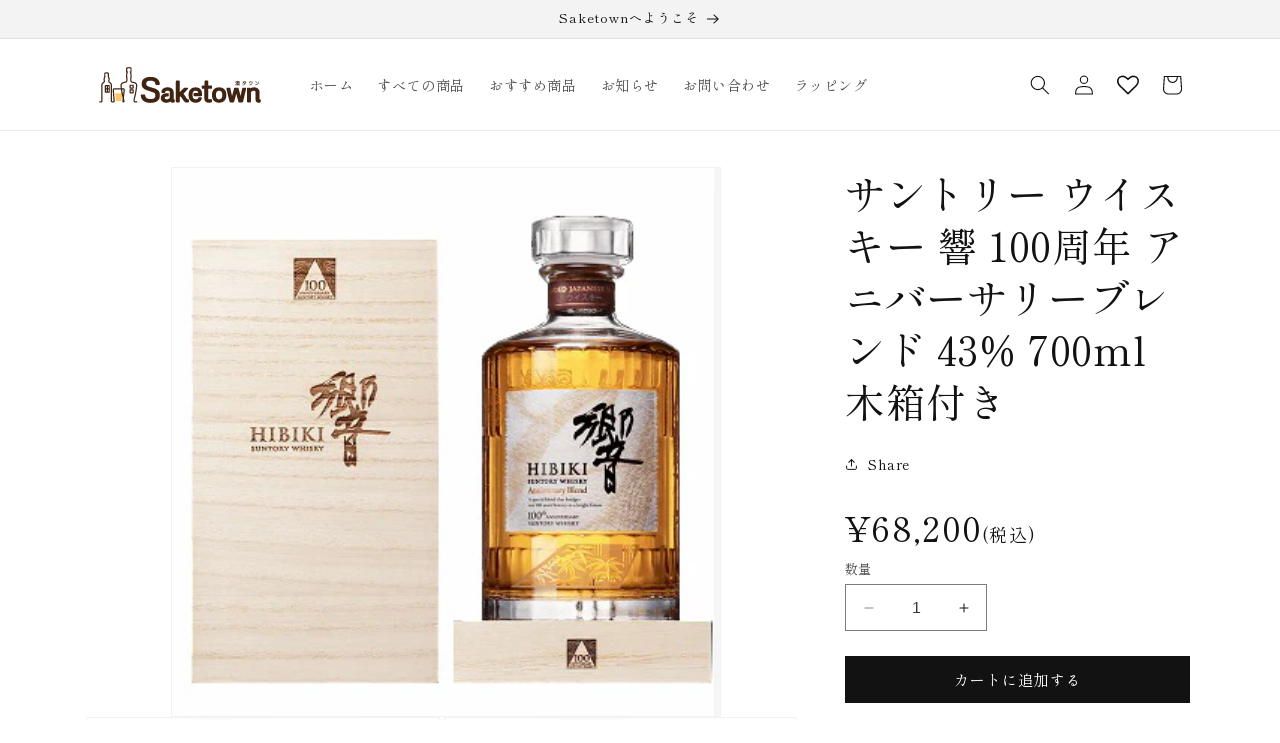

--- FILE ---
content_type: text/html; charset=utf-8
request_url: https://saketown.jp/products/9380781588767
body_size: 34588
content:
<!doctype html>
<html class="no-js" lang="ja">
  <head>
    <meta charset="utf-8">
    <meta http-equiv="X-UA-Compatible" content="IE=edge">
    <meta name="viewport" content="width=device-width,initial-scale=1">
    <meta name="theme-color" content="">
    <link rel="canonical" href="https://saketown.jp/products/9380781588767"><link rel="icon" type="image/png" href="//saketown.jp/cdn/shop/files/saketown-favicon-512x512_54793e54-1075-4104-b0ba-9ad1c6f98d46.svg?crop=center&height=32&v=1698808128&width=32"><link rel="preconnect" href="https://fonts.shopifycdn.com" crossorigin><title>
      サントリー ウイスキー 響 100周年 アニバーサリーブレンド 43% 700ml 木箱付き
 &ndash; Saketown</title>

    
      <meta name="description" content="付属品：木箱＋白箱＋カード※二次流通品※未開栓 木箱等の木を使用している商品の色味・木目・模様・質感などに個体差がございます。  これらは素材の特性によるものであり、製品不良ではございません。 複数在庫があり、状態および重量には個体差がございます。商品画像は参考としてご覧ください。なお、個体の指定はご対応が出来かねます。">
    

    

<meta property="og:site_name" content="Saketown">
<meta property="og:url" content="https://saketown.jp/products/9380781588767">
<meta property="og:title" content="サントリー ウイスキー 響 100周年 アニバーサリーブレンド 43% 700ml 木箱付き">
<meta property="og:type" content="product">
<meta property="og:description" content="付属品：木箱＋白箱＋カード※二次流通品※未開栓 木箱等の木を使用している商品の色味・木目・模様・質感などに個体差がございます。  これらは素材の特性によるものであり、製品不良ではございません。 複数在庫があり、状態および重量には個体差がございます。商品画像は参考としてご覧ください。なお、個体の指定はご対応が出来かねます。"><meta property="og:image" content="http://saketown.jp/cdn/shop/files/product_img_main.jpg?v=1721897041">
  <meta property="og:image:secure_url" content="https://saketown.jp/cdn/shop/files/product_img_main.jpg?v=1721897041">
  <meta property="og:image:width" content="366">
  <meta property="og:image:height" content="366"><meta property="og:price:amount" content="68,200">
  <meta property="og:price:currency" content="JPY"><meta name="twitter:card" content="summary_large_image">
<meta name="twitter:title" content="サントリー ウイスキー 響 100周年 アニバーサリーブレンド 43% 700ml 木箱付き">
<meta name="twitter:description" content="付属品：木箱＋白箱＋カード※二次流通品※未開栓 木箱等の木を使用している商品の色味・木目・模様・質感などに個体差がございます。  これらは素材の特性によるものであり、製品不良ではございません。 複数在庫があり、状態および重量には個体差がございます。商品画像は参考としてご覧ください。なお、個体の指定はご対応が出来かねます。">


    <script src="//saketown.jp/cdn/shop/t/8/assets/constants.js?v=58251544750838685771699324785" defer="defer"></script>
    <script src="//saketown.jp/cdn/shop/t/8/assets/pubsub.js?v=158357773527763999511699324785" defer="defer"></script>
    <script src="//saketown.jp/cdn/shop/t/8/assets/global.js?v=40820548392383841591699324785" defer="defer"></script><script>window.performance && window.performance.mark && window.performance.mark('shopify.content_for_header.start');</script><meta name="google-site-verification" content="9iJeqigY_ov3IKfBVr88lto7Ocvwiz1v3Xrq9LcElJI">
<meta id="shopify-digital-wallet" name="shopify-digital-wallet" content="/82774786335/digital_wallets/dialog">
<link rel="alternate" type="application/json+oembed" href="https://saketown.jp/products/9380781588767.oembed">
<script async="async" src="/checkouts/internal/preloads.js?locale=ja-JP"></script>
<script id="shopify-features" type="application/json">{"accessToken":"b3606367933c88023519f6ecd78ca7eb","betas":["rich-media-storefront-analytics"],"domain":"saketown.jp","predictiveSearch":false,"shopId":82774786335,"locale":"ja"}</script>
<script>var Shopify = Shopify || {};
Shopify.shop = "a5383a-2.myshopify.com";
Shopify.locale = "ja";
Shopify.currency = {"active":"JPY","rate":"1.0"};
Shopify.country = "JP";
Shopify.theme = {"name":"Dawn v12.0.0 メイン - v2023-11-15","id":162225422623,"schema_name":"Dawn","schema_version":"12.0.0","theme_store_id":887,"role":"main"};
Shopify.theme.handle = "null";
Shopify.theme.style = {"id":null,"handle":null};
Shopify.cdnHost = "saketown.jp/cdn";
Shopify.routes = Shopify.routes || {};
Shopify.routes.root = "/";</script>
<script type="module">!function(o){(o.Shopify=o.Shopify||{}).modules=!0}(window);</script>
<script>!function(o){function n(){var o=[];function n(){o.push(Array.prototype.slice.apply(arguments))}return n.q=o,n}var t=o.Shopify=o.Shopify||{};t.loadFeatures=n(),t.autoloadFeatures=n()}(window);</script>
<script id="shop-js-analytics" type="application/json">{"pageType":"product"}</script>
<script defer="defer" async type="module" src="//saketown.jp/cdn/shopifycloud/shop-js/modules/v2/client.init-shop-cart-sync_Cun6Ba8E.ja.esm.js"></script>
<script defer="defer" async type="module" src="//saketown.jp/cdn/shopifycloud/shop-js/modules/v2/chunk.common_DGWubyOB.esm.js"></script>
<script type="module">
  await import("//saketown.jp/cdn/shopifycloud/shop-js/modules/v2/client.init-shop-cart-sync_Cun6Ba8E.ja.esm.js");
await import("//saketown.jp/cdn/shopifycloud/shop-js/modules/v2/chunk.common_DGWubyOB.esm.js");

  window.Shopify.SignInWithShop?.initShopCartSync?.({"fedCMEnabled":true,"windoidEnabled":true});

</script>
<script>(function() {
  var isLoaded = false;
  function asyncLoad() {
    if (isLoaded) return;
    isLoaded = true;
    var urls = ["https:\/\/av-northern-apps.com\/js\/agecheckerplus_mG35tH2eGxRu7PQW.js?shop=a5383a-2.myshopify.com","https:\/\/inffuse.eventscalendar.co\/plugins\/shopify\/loader.js?app=calendar\u0026shop=a5383a-2.myshopify.com\u0026shop=a5383a-2.myshopify.com"];
    for (var i = 0; i < urls.length; i++) {
      var s = document.createElement('script');
      s.type = 'text/javascript';
      s.async = true;
      s.src = urls[i];
      var x = document.getElementsByTagName('script')[0];
      x.parentNode.insertBefore(s, x);
    }
  };
  if(window.attachEvent) {
    window.attachEvent('onload', asyncLoad);
  } else {
    window.addEventListener('load', asyncLoad, false);
  }
})();</script>
<script id="__st">var __st={"a":82774786335,"offset":32400,"reqid":"79c007ec-c1ae-42ee-9b40-2af801da5f68-1768817115","pageurl":"saketown.jp\/products\/9380781588767","u":"e7ed940d4d42","p":"product","rtyp":"product","rid":9380781588767};</script>
<script>window.ShopifyPaypalV4VisibilityTracking = true;</script>
<script id="captcha-bootstrap">!function(){'use strict';const t='contact',e='account',n='new_comment',o=[[t,t],['blogs',n],['comments',n],[t,'customer']],c=[[e,'customer_login'],[e,'guest_login'],[e,'recover_customer_password'],[e,'create_customer']],r=t=>t.map((([t,e])=>`form[action*='/${t}']:not([data-nocaptcha='true']) input[name='form_type'][value='${e}']`)).join(','),a=t=>()=>t?[...document.querySelectorAll(t)].map((t=>t.form)):[];function s(){const t=[...o],e=r(t);return a(e)}const i='password',u='form_key',d=['recaptcha-v3-token','g-recaptcha-response','h-captcha-response',i],f=()=>{try{return window.sessionStorage}catch{return}},m='__shopify_v',_=t=>t.elements[u];function p(t,e,n=!1){try{const o=window.sessionStorage,c=JSON.parse(o.getItem(e)),{data:r}=function(t){const{data:e,action:n}=t;return t[m]||n?{data:e,action:n}:{data:t,action:n}}(c);for(const[e,n]of Object.entries(r))t.elements[e]&&(t.elements[e].value=n);n&&o.removeItem(e)}catch(o){console.error('form repopulation failed',{error:o})}}const l='form_type',E='cptcha';function T(t){t.dataset[E]=!0}const w=window,h=w.document,L='Shopify',v='ce_forms',y='captcha';let A=!1;((t,e)=>{const n=(g='f06e6c50-85a8-45c8-87d0-21a2b65856fe',I='https://cdn.shopify.com/shopifycloud/storefront-forms-hcaptcha/ce_storefront_forms_captcha_hcaptcha.v1.5.2.iife.js',D={infoText:'hCaptchaによる保護',privacyText:'プライバシー',termsText:'利用規約'},(t,e,n)=>{const o=w[L][v],c=o.bindForm;if(c)return c(t,g,e,D).then(n);var r;o.q.push([[t,g,e,D],n]),r=I,A||(h.body.append(Object.assign(h.createElement('script'),{id:'captcha-provider',async:!0,src:r})),A=!0)});var g,I,D;w[L]=w[L]||{},w[L][v]=w[L][v]||{},w[L][v].q=[],w[L][y]=w[L][y]||{},w[L][y].protect=function(t,e){n(t,void 0,e),T(t)},Object.freeze(w[L][y]),function(t,e,n,w,h,L){const[v,y,A,g]=function(t,e,n){const i=e?o:[],u=t?c:[],d=[...i,...u],f=r(d),m=r(i),_=r(d.filter((([t,e])=>n.includes(e))));return[a(f),a(m),a(_),s()]}(w,h,L),I=t=>{const e=t.target;return e instanceof HTMLFormElement?e:e&&e.form},D=t=>v().includes(t);t.addEventListener('submit',(t=>{const e=I(t);if(!e)return;const n=D(e)&&!e.dataset.hcaptchaBound&&!e.dataset.recaptchaBound,o=_(e),c=g().includes(e)&&(!o||!o.value);(n||c)&&t.preventDefault(),c&&!n&&(function(t){try{if(!f())return;!function(t){const e=f();if(!e)return;const n=_(t);if(!n)return;const o=n.value;o&&e.removeItem(o)}(t);const e=Array.from(Array(32),(()=>Math.random().toString(36)[2])).join('');!function(t,e){_(t)||t.append(Object.assign(document.createElement('input'),{type:'hidden',name:u})),t.elements[u].value=e}(t,e),function(t,e){const n=f();if(!n)return;const o=[...t.querySelectorAll(`input[type='${i}']`)].map((({name:t})=>t)),c=[...d,...o],r={};for(const[a,s]of new FormData(t).entries())c.includes(a)||(r[a]=s);n.setItem(e,JSON.stringify({[m]:1,action:t.action,data:r}))}(t,e)}catch(e){console.error('failed to persist form',e)}}(e),e.submit())}));const S=(t,e)=>{t&&!t.dataset[E]&&(n(t,e.some((e=>e===t))),T(t))};for(const o of['focusin','change'])t.addEventListener(o,(t=>{const e=I(t);D(e)&&S(e,y())}));const B=e.get('form_key'),M=e.get(l),P=B&&M;t.addEventListener('DOMContentLoaded',(()=>{const t=y();if(P)for(const e of t)e.elements[l].value===M&&p(e,B);[...new Set([...A(),...v().filter((t=>'true'===t.dataset.shopifyCaptcha))])].forEach((e=>S(e,t)))}))}(h,new URLSearchParams(w.location.search),n,t,e,['guest_login'])})(!0,!0)}();</script>
<script integrity="sha256-4kQ18oKyAcykRKYeNunJcIwy7WH5gtpwJnB7kiuLZ1E=" data-source-attribution="shopify.loadfeatures" defer="defer" src="//saketown.jp/cdn/shopifycloud/storefront/assets/storefront/load_feature-a0a9edcb.js" crossorigin="anonymous"></script>
<script data-source-attribution="shopify.dynamic_checkout.dynamic.init">var Shopify=Shopify||{};Shopify.PaymentButton=Shopify.PaymentButton||{isStorefrontPortableWallets:!0,init:function(){window.Shopify.PaymentButton.init=function(){};var t=document.createElement("script");t.src="https://saketown.jp/cdn/shopifycloud/portable-wallets/latest/portable-wallets.ja.js",t.type="module",document.head.appendChild(t)}};
</script>
<script data-source-attribution="shopify.dynamic_checkout.buyer_consent">
  function portableWalletsHideBuyerConsent(e){var t=document.getElementById("shopify-buyer-consent"),n=document.getElementById("shopify-subscription-policy-button");t&&n&&(t.classList.add("hidden"),t.setAttribute("aria-hidden","true"),n.removeEventListener("click",e))}function portableWalletsShowBuyerConsent(e){var t=document.getElementById("shopify-buyer-consent"),n=document.getElementById("shopify-subscription-policy-button");t&&n&&(t.classList.remove("hidden"),t.removeAttribute("aria-hidden"),n.addEventListener("click",e))}window.Shopify?.PaymentButton&&(window.Shopify.PaymentButton.hideBuyerConsent=portableWalletsHideBuyerConsent,window.Shopify.PaymentButton.showBuyerConsent=portableWalletsShowBuyerConsent);
</script>
<script data-source-attribution="shopify.dynamic_checkout.cart.bootstrap">document.addEventListener("DOMContentLoaded",(function(){function t(){return document.querySelector("shopify-accelerated-checkout-cart, shopify-accelerated-checkout")}if(t())Shopify.PaymentButton.init();else{new MutationObserver((function(e,n){t()&&(Shopify.PaymentButton.init(),n.disconnect())})).observe(document.body,{childList:!0,subtree:!0})}}));
</script>
<script id="sections-script" data-sections="header" defer="defer" src="//saketown.jp/cdn/shop/t/8/compiled_assets/scripts.js?v=11733"></script>
<script>window.performance && window.performance.mark && window.performance.mark('shopify.content_for_header.end');</script>


    <style data-shopify>
      @font-face {
  font-family: "Shippori Mincho";
  font-weight: 400;
  font-style: normal;
  font-display: swap;
  src: url("//saketown.jp/cdn/fonts/shippori_mincho/shipporimincho_n4.84f8b7ceff7f95df65cde9ab1ed190e83a4f5b7e.woff2") format("woff2"),
       url("//saketown.jp/cdn/fonts/shippori_mincho/shipporimincho_n4.2a4eff622a8c9fcdc3c2b98b39815a9acc98b084.woff") format("woff");
}

      @font-face {
  font-family: "Shippori Mincho";
  font-weight: 700;
  font-style: normal;
  font-display: swap;
  src: url("//saketown.jp/cdn/fonts/shippori_mincho/shipporimincho_n7.9e77de8bc0bf1927e80732dc039de3a859c3828f.woff2") format("woff2"),
       url("//saketown.jp/cdn/fonts/shippori_mincho/shipporimincho_n7.e7c3b38de4602d95ee40af6123cb896c71d9c49d.woff") format("woff");
}

      
      
      @font-face {
  font-family: "Shippori Mincho";
  font-weight: 400;
  font-style: normal;
  font-display: swap;
  src: url("//saketown.jp/cdn/fonts/shippori_mincho/shipporimincho_n4.84f8b7ceff7f95df65cde9ab1ed190e83a4f5b7e.woff2") format("woff2"),
       url("//saketown.jp/cdn/fonts/shippori_mincho/shipporimincho_n4.2a4eff622a8c9fcdc3c2b98b39815a9acc98b084.woff") format("woff");
}


      
        :root,
        .color-background-1 {
          --color-background: 255,255,255;
        
          --gradient-background: #ffffff;
        

        

        --color-foreground: 18,18,18;
        --color-background-contrast: 191,191,191;
        --color-shadow: 18,18,18;
        --color-button: 18,18,18;
        --color-button-text: 255,255,255;
        --color-secondary-button: 255,255,255;
        --color-secondary-button-text: 18,18,18;
        --color-link: 18,18,18;
        --color-badge-foreground: 18,18,18;
        --color-badge-background: 255,255,255;
        --color-badge-border: 18,18,18;
        --payment-terms-background-color: rgb(255 255 255);
      }
      
        
        .color-background-2 {
          --color-background: 243,243,243;
        
          --gradient-background: #f3f3f3;
        

        

        --color-foreground: 18,18,18;
        --color-background-contrast: 179,179,179;
        --color-shadow: 18,18,18;
        --color-button: 18,18,18;
        --color-button-text: 243,243,243;
        --color-secondary-button: 243,243,243;
        --color-secondary-button-text: 18,18,18;
        --color-link: 18,18,18;
        --color-badge-foreground: 18,18,18;
        --color-badge-background: 243,243,243;
        --color-badge-border: 18,18,18;
        --payment-terms-background-color: rgb(243 243 243);
      }
      
        
        .color-inverse {
          --color-background: 36,40,51;
        
          --gradient-background: #242833;
        

        

        --color-foreground: 255,255,255;
        --color-background-contrast: 47,52,66;
        --color-shadow: 18,18,18;
        --color-button: 255,255,255;
        --color-button-text: 0,0,0;
        --color-secondary-button: 36,40,51;
        --color-secondary-button-text: 255,255,255;
        --color-link: 255,255,255;
        --color-badge-foreground: 255,255,255;
        --color-badge-background: 36,40,51;
        --color-badge-border: 255,255,255;
        --payment-terms-background-color: rgb(36 40 51);
      }
      
        
        .color-accent-1 {
          --color-background: 18,18,18;
        
          --gradient-background: #121212;
        

        

        --color-foreground: 255,255,255;
        --color-background-contrast: 146,146,146;
        --color-shadow: 18,18,18;
        --color-button: 255,255,255;
        --color-button-text: 18,18,18;
        --color-secondary-button: 18,18,18;
        --color-secondary-button-text: 255,255,255;
        --color-link: 255,255,255;
        --color-badge-foreground: 255,255,255;
        --color-badge-background: 18,18,18;
        --color-badge-border: 255,255,255;
        --payment-terms-background-color: rgb(18 18 18);
      }
      
        
        .color-accent-2 {
          --color-background: 51,79,180;
        
          --gradient-background: #334fb4;
        

        

        --color-foreground: 255,255,255;
        --color-background-contrast: 23,35,81;
        --color-shadow: 18,18,18;
        --color-button: 255,255,255;
        --color-button-text: 51,79,180;
        --color-secondary-button: 51,79,180;
        --color-secondary-button-text: 255,255,255;
        --color-link: 255,255,255;
        --color-badge-foreground: 255,255,255;
        --color-badge-background: 51,79,180;
        --color-badge-border: 255,255,255;
        --payment-terms-background-color: rgb(51 79 180);
      }
      

      body, .color-background-1, .color-background-2, .color-inverse, .color-accent-1, .color-accent-2 {
        color: rgba(var(--color-foreground), 0.75);
        background-color: rgb(var(--color-background));
      }

      :root {
        --font-body-family: "Shippori Mincho", serif;
        --font-body-style: normal;
        --font-body-weight: 400;
        --font-body-weight-bold: 700;

        --font-heading-family: "Shippori Mincho", serif;
        --font-heading-style: normal;
        --font-heading-weight: 400;

        --font-body-scale: 1.0;
        --font-heading-scale: 1.0;

        --media-padding: px;
        --media-border-opacity: 0.05;
        --media-border-width: 1px;
        --media-radius: 0px;
        --media-shadow-opacity: 0.0;
        --media-shadow-horizontal-offset: 0px;
        --media-shadow-vertical-offset: 4px;
        --media-shadow-blur-radius: 5px;
        --media-shadow-visible: 0;

        --page-width: 120rem;
        --page-width-margin: 0rem;

        --product-card-image-padding: 0.0rem;
        --product-card-corner-radius: 0.0rem;
        --product-card-text-alignment: left;
        --product-card-border-width: 0.0rem;
        --product-card-border-opacity: 0.1;
        --product-card-shadow-opacity: 0.0;
        --product-card-shadow-visible: 0;
        --product-card-shadow-horizontal-offset: 0.0rem;
        --product-card-shadow-vertical-offset: 0.4rem;
        --product-card-shadow-blur-radius: 0.5rem;

        --collection-card-image-padding: 0.0rem;
        --collection-card-corner-radius: 0.0rem;
        --collection-card-text-alignment: left;
        --collection-card-border-width: 0.0rem;
        --collection-card-border-opacity: 0.1;
        --collection-card-shadow-opacity: 0.0;
        --collection-card-shadow-visible: 0;
        --collection-card-shadow-horizontal-offset: 0.0rem;
        --collection-card-shadow-vertical-offset: 0.4rem;
        --collection-card-shadow-blur-radius: 0.5rem;

        --blog-card-image-padding: 0.0rem;
        --blog-card-corner-radius: 0.0rem;
        --blog-card-text-alignment: left;
        --blog-card-border-width: 0.0rem;
        --blog-card-border-opacity: 0.1;
        --blog-card-shadow-opacity: 0.0;
        --blog-card-shadow-visible: 0;
        --blog-card-shadow-horizontal-offset: 0.0rem;
        --blog-card-shadow-vertical-offset: 0.4rem;
        --blog-card-shadow-blur-radius: 0.5rem;

        --badge-corner-radius: 4.0rem;

        --popup-border-width: 1px;
        --popup-border-opacity: 0.1;
        --popup-corner-radius: 0px;
        --popup-shadow-opacity: 0.05;
        --popup-shadow-horizontal-offset: 0px;
        --popup-shadow-vertical-offset: 4px;
        --popup-shadow-blur-radius: 5px;

        --drawer-border-width: 1px;
        --drawer-border-opacity: 0.1;
        --drawer-shadow-opacity: 0.0;
        --drawer-shadow-horizontal-offset: 0px;
        --drawer-shadow-vertical-offset: 4px;
        --drawer-shadow-blur-radius: 5px;

        --spacing-sections-desktop: 0px;
        --spacing-sections-mobile: 0px;

        --grid-desktop-vertical-spacing: 8px;
        --grid-desktop-horizontal-spacing: 8px;
        --grid-mobile-vertical-spacing: 4px;
        --grid-mobile-horizontal-spacing: 4px;

        --text-boxes-border-opacity: 0.1;
        --text-boxes-border-width: 0px;
        --text-boxes-radius: 0px;
        --text-boxes-shadow-opacity: 0.0;
        --text-boxes-shadow-visible: 0;
        --text-boxes-shadow-horizontal-offset: 0px;
        --text-boxes-shadow-vertical-offset: 4px;
        --text-boxes-shadow-blur-radius: 5px;

        --buttons-radius: 0px;
        --buttons-radius-outset: 0px;
        --buttons-border-width: 1px;
        --buttons-border-opacity: 1.0;
        --buttons-shadow-opacity: 0.0;
        --buttons-shadow-visible: 0;
        --buttons-shadow-horizontal-offset: 0px;
        --buttons-shadow-vertical-offset: 4px;
        --buttons-shadow-blur-radius: 5px;
        --buttons-border-offset: 0px;

        --inputs-radius: 0px;
        --inputs-border-width: 1px;
        --inputs-border-opacity: 0.55;
        --inputs-shadow-opacity: 0.0;
        --inputs-shadow-horizontal-offset: 0px;
        --inputs-margin-offset: 0px;
        --inputs-shadow-vertical-offset: 4px;
        --inputs-shadow-blur-radius: 5px;
        --inputs-radius-outset: 0px;

        --variant-pills-radius: 40px;
        --variant-pills-border-width: 1px;
        --variant-pills-border-opacity: 0.55;
        --variant-pills-shadow-opacity: 0.0;
        --variant-pills-shadow-horizontal-offset: 0px;
        --variant-pills-shadow-vertical-offset: 4px;
        --variant-pills-shadow-blur-radius: 5px;
      }

      *,
      *::before,
      *::after {
        box-sizing: inherit;
      }

      html {
        box-sizing: border-box;
        font-size: calc(var(--font-body-scale) * 62.5%);
        height: 100%;
      }

      body {
        display: grid;
        grid-template-rows: auto auto 1fr auto;
        grid-template-columns: 100%;
        min-height: 100%;
        margin: 0;
        font-size: 1.5rem;
        letter-spacing: 0.06rem;
        line-height: calc(1 + 0.8 / var(--font-body-scale));
        font-family: var(--font-body-family);
        font-style: var(--font-body-style);
        font-weight: var(--font-body-weight);
      }

      @media screen and (min-width: 750px) {
        body {
          font-size: 1.6rem;
        }
      }
    </style>

    <link href="//saketown.jp/cdn/shop/t/8/assets/base.css?v=66725272071520226241710324095" rel="stylesheet" type="text/css" media="all" />
<link rel="preload" as="font" href="//saketown.jp/cdn/fonts/shippori_mincho/shipporimincho_n4.84f8b7ceff7f95df65cde9ab1ed190e83a4f5b7e.woff2" type="font/woff2" crossorigin><link rel="preload" as="font" href="//saketown.jp/cdn/fonts/shippori_mincho/shipporimincho_n4.84f8b7ceff7f95df65cde9ab1ed190e83a4f5b7e.woff2" type="font/woff2" crossorigin><link
        rel="stylesheet"
        href="//saketown.jp/cdn/shop/t/8/assets/component-predictive-search.css?v=118923337488134913561699324784"
        media="print"
        onload="this.media='all'"
      ><script>
      document.documentElement.className = document.documentElement.className.replace('no-js', 'js');
      if (Shopify.designMode) {
        document.documentElement.classList.add('shopify-design-mode');
      }
    </script>

    <!-- ==================================================================================================== -->
    <!-- Icon -->
    <link href="https://fonts.googleapis.com/icon?family=Material+Icons" rel="stylesheet">
    <link href="https://fonts.googleapis.com/css2?family=Material+Symbols+Outlined:opsz,wght,FILL,GRAD@24,400,0,0" rel="stylesheet" />
    <!-- Font - Yuji Boku -->
    <link rel="preconnect" href="https://fonts.googleapis.com">
    <link rel="preconnect" href="https://fonts.gstatic.com" crossorigin>
    <link href="https://fonts.googleapis.com/css2?family=Yuji+Boku&display=swap" rel="stylesheet">
    <!-- Font Awesome -->
    <link href="https://use.fontawesome.com/releases/v6.5.2/css/all.css" rel="stylesheet">
    <!-- ==================================================================================================== -->
    <script src="https://public.saketown.jp/data/all_holidays.js" defer="defer"></script>
    <!-- ==================================================================================================== -->
  <!-- BEGIN app block: shopify://apps/wishlist-hero/blocks/app-embed/a9a5079b-59e8-47cb-b659-ecf1c60b9b72 -->


  <script type="application/json" id="WH-ProductJson-product-template">
    {"id":9380781588767,"title":"サントリー ウイスキー 響 100周年 アニバーサリーブレンド 43% 700ml 木箱付き","handle":"9380781588767","description":"\u003cp\u003e付属品：木箱＋白箱＋カード\u003cbr\u003e\u003cbr\u003e※二次流通品\u003cbr\u003e※未開栓\u003c\/p\u003e\n\u003cp\u003e木箱等の木を使用している商品の色味・木目・模様・質感などに個体差がございます。  \u003cbr\u003eこれらは素材の特性によるものであり、製品不良ではございません。\u003c\/p\u003e\n\u003cp\u003e複数在庫があり、状態および重量には個体差がございます。\u003cbr\u003e商品画像は参考としてご覧ください。\u003cbr\u003eなお、個体の指定はご対応が出来かねます。\u003c\/p\u003e\n\u003c!----\u003e","published_at":"2024-07-25T17:47:27+09:00","created_at":"2024-07-25T17:47:27+09:00","vendor":"サントリー","type":"響","tags":[],"price":6820000,"price_min":6820000,"price_max":6820000,"available":true,"price_varies":false,"compare_at_price":null,"compare_at_price_min":0,"compare_at_price_max":0,"compare_at_price_varies":false,"variants":[{"id":48993068777759,"title":"Default Title","option1":"Default Title","option2":null,"option3":null,"sku":"","requires_shipping":true,"taxable":true,"featured_image":null,"available":true,"name":"サントリー ウイスキー 響 100周年 アニバーサリーブレンド 43% 700ml 木箱付き","public_title":null,"options":["Default Title"],"price":6820000,"weight":100,"compare_at_price":null,"inventory_management":"shopify","barcode":"4901777394001","requires_selling_plan":false,"selling_plan_allocations":[]}],"images":["\/\/saketown.jp\/cdn\/shop\/files\/product_img_main.jpg?v=1721897041","\/\/saketown.jp\/cdn\/shop\/files\/IMG_7862.jpg?v=1744856248","\/\/saketown.jp\/cdn\/shop\/files\/IMG_7867.jpg?v=1744856248","\/\/saketown.jp\/cdn\/shop\/files\/IMG_7866.jpg?v=1744856248","\/\/saketown.jp\/cdn\/shop\/files\/IMG_7863.jpg?v=1744856248","\/\/saketown.jp\/cdn\/shop\/files\/IMG_7872.jpg?v=1744856248","\/\/saketown.jp\/cdn\/shop\/files\/IMG_7869.jpg?v=1744856248","\/\/saketown.jp\/cdn\/shop\/files\/IMG_7870.jpg?v=1744856248","\/\/saketown.jp\/cdn\/shop\/files\/IMG_7873.jpg?v=1744856241","\/\/saketown.jp\/cdn\/shop\/files\/251105141431445.jpg?v=1762330391","\/\/saketown.jp\/cdn\/shop\/files\/251105141453462.jpg?v=1762330391"],"featured_image":"\/\/saketown.jp\/cdn\/shop\/files\/product_img_main.jpg?v=1721897041","options":["Title"],"media":[{"alt":null,"id":48753062445343,"position":1,"preview_image":{"aspect_ratio":1.0,"height":366,"width":366,"src":"\/\/saketown.jp\/cdn\/shop\/files\/product_img_main.jpg?v=1721897041"},"aspect_ratio":1.0,"height":366,"media_type":"image","src":"\/\/saketown.jp\/cdn\/shop\/files\/product_img_main.jpg?v=1721897041","width":366},{"alt":null,"id":53674725081375,"position":2,"preview_image":{"aspect_ratio":1.0,"height":2962,"width":2962,"src":"\/\/saketown.jp\/cdn\/shop\/files\/IMG_7862.jpg?v=1744856248"},"aspect_ratio":1.0,"height":2962,"media_type":"image","src":"\/\/saketown.jp\/cdn\/shop\/files\/IMG_7862.jpg?v=1744856248","width":2962},{"alt":null,"id":53674723770655,"position":3,"preview_image":{"aspect_ratio":1.0,"height":2962,"width":2962,"src":"\/\/saketown.jp\/cdn\/shop\/files\/IMG_7867.jpg?v=1744856248"},"aspect_ratio":1.0,"height":2962,"media_type":"image","src":"\/\/saketown.jp\/cdn\/shop\/files\/IMG_7867.jpg?v=1744856248","width":2962},{"alt":null,"id":53674725146911,"position":4,"preview_image":{"aspect_ratio":1.0,"height":3118,"width":3118,"src":"\/\/saketown.jp\/cdn\/shop\/files\/IMG_7866.jpg?v=1744856248"},"aspect_ratio":1.0,"height":3118,"media_type":"image","src":"\/\/saketown.jp\/cdn\/shop\/files\/IMG_7866.jpg?v=1744856248","width":3118},{"alt":null,"id":53674725114143,"position":5,"preview_image":{"aspect_ratio":1.0,"height":3118,"width":3118,"src":"\/\/saketown.jp\/cdn\/shop\/files\/IMG_7863.jpg?v=1744856248"},"aspect_ratio":1.0,"height":3118,"media_type":"image","src":"\/\/saketown.jp\/cdn\/shop\/files\/IMG_7863.jpg?v=1744856248","width":3118},{"alt":null,"id":53674723737887,"position":6,"preview_image":{"aspect_ratio":1.0,"height":2813,"width":2813,"src":"\/\/saketown.jp\/cdn\/shop\/files\/IMG_7872.jpg?v=1744856248"},"aspect_ratio":1.0,"height":2813,"media_type":"image","src":"\/\/saketown.jp\/cdn\/shop\/files\/IMG_7872.jpg?v=1744856248","width":2813},{"alt":null,"id":53674723803423,"position":7,"preview_image":{"aspect_ratio":1.0,"height":3456,"width":3456,"src":"\/\/saketown.jp\/cdn\/shop\/files\/IMG_7869.jpg?v=1744856248"},"aspect_ratio":1.0,"height":3456,"media_type":"image","src":"\/\/saketown.jp\/cdn\/shop\/files\/IMG_7869.jpg?v=1744856248","width":3456},{"alt":null,"id":53674723836191,"position":8,"preview_image":{"aspect_ratio":1.0,"height":3456,"width":3456,"src":"\/\/saketown.jp\/cdn\/shop\/files\/IMG_7870.jpg?v=1744856248"},"aspect_ratio":1.0,"height":3456,"media_type":"image","src":"\/\/saketown.jp\/cdn\/shop\/files\/IMG_7870.jpg?v=1744856248","width":3456},{"alt":null,"id":53674723705119,"position":9,"preview_image":{"aspect_ratio":1.0,"height":3118,"width":3118,"src":"\/\/saketown.jp\/cdn\/shop\/files\/IMG_7873.jpg?v=1744856241"},"aspect_ratio":1.0,"height":3118,"media_type":"image","src":"\/\/saketown.jp\/cdn\/shop\/files\/IMG_7873.jpg?v=1744856241","width":3118},{"alt":null,"id":55070486003999,"position":10,"preview_image":{"aspect_ratio":1.0,"height":3120,"width":3120,"src":"\/\/saketown.jp\/cdn\/shop\/files\/251105141431445.jpg?v=1762330391"},"aspect_ratio":1.0,"height":3120,"media_type":"image","src":"\/\/saketown.jp\/cdn\/shop\/files\/251105141431445.jpg?v=1762330391","width":3120},{"alt":null,"id":55070486036767,"position":11,"preview_image":{"aspect_ratio":1.0,"height":2540,"width":2540,"src":"\/\/saketown.jp\/cdn\/shop\/files\/251105141453462.jpg?v=1762330391"},"aspect_ratio":1.0,"height":2540,"media_type":"image","src":"\/\/saketown.jp\/cdn\/shop\/files\/251105141453462.jpg?v=1762330391","width":2540}],"requires_selling_plan":false,"selling_plan_groups":[],"content":"\u003cp\u003e付属品：木箱＋白箱＋カード\u003cbr\u003e\u003cbr\u003e※二次流通品\u003cbr\u003e※未開栓\u003c\/p\u003e\n\u003cp\u003e木箱等の木を使用している商品の色味・木目・模様・質感などに個体差がございます。  \u003cbr\u003eこれらは素材の特性によるものであり、製品不良ではございません。\u003c\/p\u003e\n\u003cp\u003e複数在庫があり、状態および重量には個体差がございます。\u003cbr\u003e商品画像は参考としてご覧ください。\u003cbr\u003eなお、個体の指定はご対応が出来かねます。\u003c\/p\u003e\n\u003c!----\u003e"}
  </script>

<script type="text/javascript">
  
    window.wishlisthero_buttonProdPageClasses = [];
  
  
    window.wishlisthero_cartDotClasses = [];
  
</script>
<!-- BEGIN app snippet: extraStyles -->

<style>
  .wishlisthero-floating {
    position: absolute;
    top: 5px;
    z-index: 21;
    border-radius: 100%;
    width: fit-content;
    right: 5px;
    left: auto;
    &.wlh-left-btn {
      left: 5px !important;
      right: auto !important;
    }
    &.wlh-right-btn {
      right: 5px !important;
      left: auto !important;
    }
    
  }
  @media(min-width:1300px) {
    .product-item__link.product-item__image--margins .wishlisthero-floating, {
      
        left: 50% !important;
        margin-left: -295px;
      
    }
  }
  .MuiTypography-h1,.MuiTypography-h2,.MuiTypography-h3,.MuiTypography-h4,.MuiTypography-h5,.MuiTypography-h6,.MuiButton-root,.MuiCardHeader-title a {
    font-family: ,  !important;
  }
</style>






<!-- END app snippet -->
<!-- BEGIN app snippet: renderAssets -->

  <link rel="preload" href="https://cdn.shopify.com/extensions/019badc7-12fe-783e-9dfe-907190f91114/wishlist-hero-81/assets/default.css" as="style" onload="this.onload=null;this.rel='stylesheet'">
  <noscript><link href="//cdn.shopify.com/extensions/019badc7-12fe-783e-9dfe-907190f91114/wishlist-hero-81/assets/default.css" rel="stylesheet" type="text/css" media="all" /></noscript>
  <script defer src="https://cdn.shopify.com/extensions/019badc7-12fe-783e-9dfe-907190f91114/wishlist-hero-81/assets/default.js"></script>
<!-- END app snippet -->


<script type="text/javascript">
  try{
  
    var scr_bdl_path = "https://cdn.shopify.com/extensions/019badc7-12fe-783e-9dfe-907190f91114/wishlist-hero-81/assets/bundle2.js";
    window._wh_asset_path = scr_bdl_path.substring(0,scr_bdl_path.lastIndexOf("/")) + "/";
  

  }catch(e){ console.log(e)}
  try{

  
    window.WishListHero_setting = {"ButtonColor":"rgba(90, 50, 200, 1)","IconColor":"rgba(255, 255, 255, 1)","IconType":"Heart","ThrdParty_Trans_active":false,"ButtonTextBeforeAdding":"お気に入りに追加","ButtonTextAfterAdding":"お気に入りに追加済み","AnimationAfterAddition":"Blink","ButtonTextAddToCart":"カートに入れる","ButtonTextOutOfStock":"在庫切れ","ButtonTextAddAllToCart":"すべてカートに入れる","ButtonTextRemoveAllToCart":"すべての商品をお気に入りから外す","AddedProductNotificationText":"お気に入りに追加しました","AddedProductToCartNotificationText":"商品をカートに入れました","ViewCartLinkText":"カートを見る","SharePopup_TitleText":"お気に入りを共有する","SharePopup_shareBtnText":"お気に入りを共有","SharePopup_shareHederText":"SNSで共有","SharePopup_shareCopyText":"リンクをコピー","SharePopup_shareCancelBtnText":"キャンセル","SharePopup_shareCopyBtnText":"コピー","SharePopup_shareCopiedText":" ","SendEMailPopup_BtnText":"メールを送信","SendEMailPopup_FromText":"あなたのお名前","SendEMailPopup_ToText":"To email","SendEMailPopup_BodyText":"本文","SendEMailPopup_SendBtnText":"送信","SendEMailPopup_SendNotificationText":"メールを送信しました","SendEMailPopup_TitleText":"メールでお気に入りを送信","AddProductMessageText":"すべての商品をカートに入れますか？","RemoveProductMessageText":"本当にこの商品をお気に入りから外しますか？","RemoveAllProductMessageText":"本当に全ての商品をお気に入りから外しますか？","RemovedProductNotificationText":"商品をお気に入りから外しました","AddAllOutOfStockProductNotificationText":"カートに商品を追加する際に問題が発生しました","RemovePopupOkText":"OK","RemovePopup_HeaderText":"確認","ViewWishlistText":"お気に入りを見る","EmptyWishlistText":"お気に入りに登録されている商品はありません","BuyNowButtonText":"今すぐ購入","BuyNowButtonColor":"rgb(144, 86, 162)","BuyNowTextButtonColor":"rgb(255, 255, 255)","Wishlist_Title":"お気に入り","WishlistHeaderTitleAlignment":"Left","WishlistProductImageSize":"Normal","PriceColor":"rgb(0, 122, 206)","HeaderFontSize":"30","PriceFontSize":"18","ProductNameFontSize":"16","LaunchPointType":"header_menu","DisplayWishlistAs":"popup_window","DisplayButtonAs":"button_with_icon","PopupSize":"lg","ButtonUserConfirmationState":"confirmed","HideAddToCartButton":false,"NoRedirectAfterAddToCart":false,"DisableGuestCustomer":false,"LoginPopupContent":"お気に入りを保存するにはログインしてください。","LoginPopupLoginBtnText":"ログイン","LoginPopupContentFontSize":"20","NotificationPopupPosition":"right","WishlistButtonTextColor":"rgba(255, 255, 255, 1)","EnableRemoveFromWishlistAfterAddButtonText":"お気に入りから外す","_id":"651b82b9015489ca5c02a438","EnableCollection":true,"EnableShare":true,"RemovePowerBy":false,"EnableFBPixel":false,"DisapleApp":false,"FloatPointPossition":"bottom_right","HeartStateToggle":true,"HeaderMenuItemsIndicator":true,"EnableRemoveFromWishlistAfterAdd":true,"CollectionViewAddedToWishlistIconBackgroundColor":"","CollectionViewAddedToWishlistIconColor":"","CollectionViewIconBackgroundColor":"","CollectionViewIconColor":"","Shop":"a5383a-2.myshopify.com","shop":"a5383a-2.myshopify.com","Status":"Active","Plan":"FREE"};
    if(typeof(window.WishListHero_setting_theme_override) != "undefined"){
                                                                                window.WishListHero_setting = {
                                                                                    ...window.WishListHero_setting,
                                                                                    ...window.WishListHero_setting_theme_override
                                                                                };
                                                                            }
                                                                            // Done

  

  }catch(e){ console.error('Error loading config',e); }
</script>


  <script src="https://cdn.shopify.com/extensions/019badc7-12fe-783e-9dfe-907190f91114/wishlist-hero-81/assets/bundle2.js" defer></script>



<script type="text/javascript">
  if (!window.__wishlistHeroArriveScriptLoaded) {
    window.__wishlistHeroArriveScriptLoaded = true;
    function wh_loadScript(scriptUrl) {
      const script = document.createElement('script'); script.src = scriptUrl;
      document.body.appendChild(script);
      return new Promise((res, rej) => { script.onload = function () { res(); }; script.onerror = function () { rej(); } });
    }
  }
  document.addEventListener("DOMContentLoaded", () => {
      wh_loadScript('https://cdn.shopify.com/extensions/019badc7-12fe-783e-9dfe-907190f91114/wishlist-hero-81/assets/arrive.min.js').then(function () {
          document.arrive('.wishlist-hero-custom-button', function (wishlistButton) {
              var ev = new
                  CustomEvent('wishlist-hero-add-to-custom-element', { detail: wishlistButton }); document.dispatchEvent(ev);
          });
      });
  });
</script>


<!-- BEGIN app snippet: TransArray -->
<script>
  window.WLH_reload_translations = function() {
    let _wlh_res = {};
    if (window.WishListHero_setting && window.WishListHero_setting['ThrdParty_Trans_active']) {

      
        

        window.WishListHero_setting["ButtonTextBeforeAdding"] = "Add to wishlist";
        _wlh_res["ButtonTextBeforeAdding"] = "Add to wishlist";
        

        window.WishListHero_setting["ButtonTextAfterAdding"] = "ADDED TO WISHLIST";
        _wlh_res["ButtonTextAfterAdding"] = "ADDED TO WISHLIST";
        

        window.WishListHero_setting["ButtonTextAddToCart"] = "ADD TO CART";
        _wlh_res["ButtonTextAddToCart"] = "ADD TO CART";
        

        window.WishListHero_setting["ButtonTextOutOfStock"] = "OUT OF STOCK";
        _wlh_res["ButtonTextOutOfStock"] = "OUT OF STOCK";
        

        window.WishListHero_setting["ButtonTextAddAllToCart"] = "ADD ALL TO CART";
        _wlh_res["ButtonTextAddAllToCart"] = "ADD ALL TO CART";
        

        window.WishListHero_setting["ButtonTextRemoveAllToCart"] = "REMOVE ALL FROM WISHLIST";
        _wlh_res["ButtonTextRemoveAllToCart"] = "REMOVE ALL FROM WISHLIST";
        

        window.WishListHero_setting["AddedProductNotificationText"] = "Product added to wishlist successfully";
        _wlh_res["AddedProductNotificationText"] = "Product added to wishlist successfully";
        

        window.WishListHero_setting["AddedProductToCartNotificationText"] = "Product added to cart successfully";
        _wlh_res["AddedProductToCartNotificationText"] = "Product added to cart successfully";
        

        window.WishListHero_setting["ViewCartLinkText"] = "View Cart";
        _wlh_res["ViewCartLinkText"] = "View Cart";
        

        window.WishListHero_setting["SharePopup_TitleText"] = "Share My wishlist";
        _wlh_res["SharePopup_TitleText"] = "Share My wishlist";
        

        window.WishListHero_setting["SharePopup_shareBtnText"] = "Share wishlist";
        _wlh_res["SharePopup_shareBtnText"] = "Share wishlist";
        

        window.WishListHero_setting["SharePopup_shareHederText"] = "Share on Social Networks";
        _wlh_res["SharePopup_shareHederText"] = "Share on Social Networks";
        

        window.WishListHero_setting["SharePopup_shareCopyText"] = "Or copy Wishlist link to share";
        _wlh_res["SharePopup_shareCopyText"] = "Or copy Wishlist link to share";
        

        window.WishListHero_setting["SharePopup_shareCancelBtnText"] = "cancel";
        _wlh_res["SharePopup_shareCancelBtnText"] = "cancel";
        

        window.WishListHero_setting["SharePopup_shareCopyBtnText"] = "copy";
        _wlh_res["SharePopup_shareCopyBtnText"] = "copy";
        

        window.WishListHero_setting["SendEMailPopup_BtnText"] = "send email";
        _wlh_res["SendEMailPopup_BtnText"] = "send email";
        

        window.WishListHero_setting["SendEMailPopup_FromText"] = "Your Name";
        _wlh_res["SendEMailPopup_FromText"] = "Your Name";
        

        window.WishListHero_setting["SendEMailPopup_ToText"] = "To email";
        _wlh_res["SendEMailPopup_ToText"] = "To email";
        

        window.WishListHero_setting["SendEMailPopup_BodyText"] = "Note";
        _wlh_res["SendEMailPopup_BodyText"] = "Note";
        

        window.WishListHero_setting["SendEMailPopup_SendBtnText"] = "send";
        _wlh_res["SendEMailPopup_SendBtnText"] = "send";
        

        window.WishListHero_setting["SendEMailPopup_SendNotificationText"] = "email sent successfully";
        _wlh_res["SendEMailPopup_SendNotificationText"] = "email sent successfully";
        

        window.WishListHero_setting["SendEMailPopup_TitleText"] = "Send My Wislist via Email";
        _wlh_res["SendEMailPopup_TitleText"] = "Send My Wislist via Email";
        

        window.WishListHero_setting["AddProductMessageText"] = "Are you sure you want to add all items to cart ?";
        _wlh_res["AddProductMessageText"] = "Are you sure you want to add all items to cart ?";
        

        window.WishListHero_setting["RemoveProductMessageText"] = "Are you sure you want to remove this item from your wishlist ?";
        _wlh_res["RemoveProductMessageText"] = "Are you sure you want to remove this item from your wishlist ?";
        

        window.WishListHero_setting["RemoveAllProductMessageText"] = "Are you sure you want to remove all items from your wishlist ?";
        _wlh_res["RemoveAllProductMessageText"] = "Are you sure you want to remove all items from your wishlist ?";
        

        window.WishListHero_setting["RemovedProductNotificationText"] = "Product removed from wishlist successfully";
        _wlh_res["RemovedProductNotificationText"] = "Product removed from wishlist successfully";
        

        window.WishListHero_setting["AddAllOutOfStockProductNotificationText"] = "There seems to have been an issue adding items to cart, please try again later";
        _wlh_res["AddAllOutOfStockProductNotificationText"] = "There seems to have been an issue adding items to cart, please try again later";
        

        window.WishListHero_setting["RemovePopupOkText"] = "ok";
        _wlh_res["RemovePopupOkText"] = "ok";
        

        window.WishListHero_setting["RemovePopup_HeaderText"] = "ARE YOU SURE?";
        _wlh_res["RemovePopup_HeaderText"] = "ARE YOU SURE?";
        

        window.WishListHero_setting["ViewWishlistText"] = "View wishlist";
        _wlh_res["ViewWishlistText"] = "View wishlist";
        

        window.WishListHero_setting["EmptyWishlistText"] = "there are no items in this wishlist";
        _wlh_res["EmptyWishlistText"] = "there are no items in this wishlist";
        

        window.WishListHero_setting["BuyNowButtonText"] = "Buy Now";
        _wlh_res["BuyNowButtonText"] = "Buy Now";
        

        window.WishListHero_setting["Wishlist_Title"] = "My Wishlist";
        _wlh_res["Wishlist_Title"] = "My Wishlist";
        

        window.WishListHero_setting["LoginPopupContent"] = "Please login to save your wishlist across devices.";
        _wlh_res["LoginPopupContent"] = "Please login to save your wishlist across devices.";
        

        window.WishListHero_setting["LoginPopupLoginBtnText"] = "Login";
        _wlh_res["LoginPopupLoginBtnText"] = "Login";
        

        window.WishListHero_setting["EnableRemoveFromWishlistAfterAddButtonText"] = "Remove from wishlist";
        _wlh_res["EnableRemoveFromWishlistAfterAddButtonText"] = "Remove from wishlist";
        

        window.WishListHero_setting["LowStockEmailSubject"] = "Low stock on items in your wishlist!";
        _wlh_res["LowStockEmailSubject"] = "Low stock on items in your wishlist!";
        

        window.WishListHero_setting["OnSaleEmailSubject"] = "Price Drop on items in your wishlist!";
        _wlh_res["OnSaleEmailSubject"] = "Price Drop on items in your wishlist!";
        

        window.WishListHero_setting["SharePopup_shareCopiedText"] = "Copied";
        _wlh_res["SharePopup_shareCopiedText"] = "Copied";
    }
    return _wlh_res;
  }
  window.WLH_reload_translations();
</script><!-- END app snippet -->

<!-- END app block --><link href="https://monorail-edge.shopifysvc.com" rel="dns-prefetch">
<script>(function(){if ("sendBeacon" in navigator && "performance" in window) {try {var session_token_from_headers = performance.getEntriesByType('navigation')[0].serverTiming.find(x => x.name == '_s').description;} catch {var session_token_from_headers = undefined;}var session_cookie_matches = document.cookie.match(/_shopify_s=([^;]*)/);var session_token_from_cookie = session_cookie_matches && session_cookie_matches.length === 2 ? session_cookie_matches[1] : "";var session_token = session_token_from_headers || session_token_from_cookie || "";function handle_abandonment_event(e) {var entries = performance.getEntries().filter(function(entry) {return /monorail-edge.shopifysvc.com/.test(entry.name);});if (!window.abandonment_tracked && entries.length === 0) {window.abandonment_tracked = true;var currentMs = Date.now();var navigation_start = performance.timing.navigationStart;var payload = {shop_id: 82774786335,url: window.location.href,navigation_start,duration: currentMs - navigation_start,session_token,page_type: "product"};window.navigator.sendBeacon("https://monorail-edge.shopifysvc.com/v1/produce", JSON.stringify({schema_id: "online_store_buyer_site_abandonment/1.1",payload: payload,metadata: {event_created_at_ms: currentMs,event_sent_at_ms: currentMs}}));}}window.addEventListener('pagehide', handle_abandonment_event);}}());</script>
<script id="web-pixels-manager-setup">(function e(e,d,r,n,o){if(void 0===o&&(o={}),!Boolean(null===(a=null===(i=window.Shopify)||void 0===i?void 0:i.analytics)||void 0===a?void 0:a.replayQueue)){var i,a;window.Shopify=window.Shopify||{};var t=window.Shopify;t.analytics=t.analytics||{};var s=t.analytics;s.replayQueue=[],s.publish=function(e,d,r){return s.replayQueue.push([e,d,r]),!0};try{self.performance.mark("wpm:start")}catch(e){}var l=function(){var e={modern:/Edge?\/(1{2}[4-9]|1[2-9]\d|[2-9]\d{2}|\d{4,})\.\d+(\.\d+|)|Firefox\/(1{2}[4-9]|1[2-9]\d|[2-9]\d{2}|\d{4,})\.\d+(\.\d+|)|Chrom(ium|e)\/(9{2}|\d{3,})\.\d+(\.\d+|)|(Maci|X1{2}).+ Version\/(15\.\d+|(1[6-9]|[2-9]\d|\d{3,})\.\d+)([,.]\d+|)( \(\w+\)|)( Mobile\/\w+|) Safari\/|Chrome.+OPR\/(9{2}|\d{3,})\.\d+\.\d+|(CPU[ +]OS|iPhone[ +]OS|CPU[ +]iPhone|CPU IPhone OS|CPU iPad OS)[ +]+(15[._]\d+|(1[6-9]|[2-9]\d|\d{3,})[._]\d+)([._]\d+|)|Android:?[ /-](13[3-9]|1[4-9]\d|[2-9]\d{2}|\d{4,})(\.\d+|)(\.\d+|)|Android.+Firefox\/(13[5-9]|1[4-9]\d|[2-9]\d{2}|\d{4,})\.\d+(\.\d+|)|Android.+Chrom(ium|e)\/(13[3-9]|1[4-9]\d|[2-9]\d{2}|\d{4,})\.\d+(\.\d+|)|SamsungBrowser\/([2-9]\d|\d{3,})\.\d+/,legacy:/Edge?\/(1[6-9]|[2-9]\d|\d{3,})\.\d+(\.\d+|)|Firefox\/(5[4-9]|[6-9]\d|\d{3,})\.\d+(\.\d+|)|Chrom(ium|e)\/(5[1-9]|[6-9]\d|\d{3,})\.\d+(\.\d+|)([\d.]+$|.*Safari\/(?![\d.]+ Edge\/[\d.]+$))|(Maci|X1{2}).+ Version\/(10\.\d+|(1[1-9]|[2-9]\d|\d{3,})\.\d+)([,.]\d+|)( \(\w+\)|)( Mobile\/\w+|) Safari\/|Chrome.+OPR\/(3[89]|[4-9]\d|\d{3,})\.\d+\.\d+|(CPU[ +]OS|iPhone[ +]OS|CPU[ +]iPhone|CPU IPhone OS|CPU iPad OS)[ +]+(10[._]\d+|(1[1-9]|[2-9]\d|\d{3,})[._]\d+)([._]\d+|)|Android:?[ /-](13[3-9]|1[4-9]\d|[2-9]\d{2}|\d{4,})(\.\d+|)(\.\d+|)|Mobile Safari.+OPR\/([89]\d|\d{3,})\.\d+\.\d+|Android.+Firefox\/(13[5-9]|1[4-9]\d|[2-9]\d{2}|\d{4,})\.\d+(\.\d+|)|Android.+Chrom(ium|e)\/(13[3-9]|1[4-9]\d|[2-9]\d{2}|\d{4,})\.\d+(\.\d+|)|Android.+(UC? ?Browser|UCWEB|U3)[ /]?(15\.([5-9]|\d{2,})|(1[6-9]|[2-9]\d|\d{3,})\.\d+)\.\d+|SamsungBrowser\/(5\.\d+|([6-9]|\d{2,})\.\d+)|Android.+MQ{2}Browser\/(14(\.(9|\d{2,})|)|(1[5-9]|[2-9]\d|\d{3,})(\.\d+|))(\.\d+|)|K[Aa][Ii]OS\/(3\.\d+|([4-9]|\d{2,})\.\d+)(\.\d+|)/},d=e.modern,r=e.legacy,n=navigator.userAgent;return n.match(d)?"modern":n.match(r)?"legacy":"unknown"}(),u="modern"===l?"modern":"legacy",c=(null!=n?n:{modern:"",legacy:""})[u],f=function(e){return[e.baseUrl,"/wpm","/b",e.hashVersion,"modern"===e.buildTarget?"m":"l",".js"].join("")}({baseUrl:d,hashVersion:r,buildTarget:u}),m=function(e){var d=e.version,r=e.bundleTarget,n=e.surface,o=e.pageUrl,i=e.monorailEndpoint;return{emit:function(e){var a=e.status,t=e.errorMsg,s=(new Date).getTime(),l=JSON.stringify({metadata:{event_sent_at_ms:s},events:[{schema_id:"web_pixels_manager_load/3.1",payload:{version:d,bundle_target:r,page_url:o,status:a,surface:n,error_msg:t},metadata:{event_created_at_ms:s}}]});if(!i)return console&&console.warn&&console.warn("[Web Pixels Manager] No Monorail endpoint provided, skipping logging."),!1;try{return self.navigator.sendBeacon.bind(self.navigator)(i,l)}catch(e){}var u=new XMLHttpRequest;try{return u.open("POST",i,!0),u.setRequestHeader("Content-Type","text/plain"),u.send(l),!0}catch(e){return console&&console.warn&&console.warn("[Web Pixels Manager] Got an unhandled error while logging to Monorail."),!1}}}}({version:r,bundleTarget:l,surface:e.surface,pageUrl:self.location.href,monorailEndpoint:e.monorailEndpoint});try{o.browserTarget=l,function(e){var d=e.src,r=e.async,n=void 0===r||r,o=e.onload,i=e.onerror,a=e.sri,t=e.scriptDataAttributes,s=void 0===t?{}:t,l=document.createElement("script"),u=document.querySelector("head"),c=document.querySelector("body");if(l.async=n,l.src=d,a&&(l.integrity=a,l.crossOrigin="anonymous"),s)for(var f in s)if(Object.prototype.hasOwnProperty.call(s,f))try{l.dataset[f]=s[f]}catch(e){}if(o&&l.addEventListener("load",o),i&&l.addEventListener("error",i),u)u.appendChild(l);else{if(!c)throw new Error("Did not find a head or body element to append the script");c.appendChild(l)}}({src:f,async:!0,onload:function(){if(!function(){var e,d;return Boolean(null===(d=null===(e=window.Shopify)||void 0===e?void 0:e.analytics)||void 0===d?void 0:d.initialized)}()){var d=window.webPixelsManager.init(e)||void 0;if(d){var r=window.Shopify.analytics;r.replayQueue.forEach((function(e){var r=e[0],n=e[1],o=e[2];d.publishCustomEvent(r,n,o)})),r.replayQueue=[],r.publish=d.publishCustomEvent,r.visitor=d.visitor,r.initialized=!0}}},onerror:function(){return m.emit({status:"failed",errorMsg:"".concat(f," has failed to load")})},sri:function(e){var d=/^sha384-[A-Za-z0-9+/=]+$/;return"string"==typeof e&&d.test(e)}(c)?c:"",scriptDataAttributes:o}),m.emit({status:"loading"})}catch(e){m.emit({status:"failed",errorMsg:(null==e?void 0:e.message)||"Unknown error"})}}})({shopId: 82774786335,storefrontBaseUrl: "https://saketown.jp",extensionsBaseUrl: "https://extensions.shopifycdn.com/cdn/shopifycloud/web-pixels-manager",monorailEndpoint: "https://monorail-edge.shopifysvc.com/unstable/produce_batch",surface: "storefront-renderer",enabledBetaFlags: ["2dca8a86"],webPixelsConfigList: [{"id":"729252127","configuration":"{\"config\":\"{\\\"pixel_id\\\":\\\"G-8XK1HRKVGE\\\",\\\"target_country\\\":\\\"JP\\\",\\\"gtag_events\\\":[{\\\"type\\\":\\\"search\\\",\\\"action_label\\\":[\\\"G-8XK1HRKVGE\\\",\\\"AW-16489896385\\\/oFwGCMK1xZ8ZEMGz_7Y9\\\"]},{\\\"type\\\":\\\"begin_checkout\\\",\\\"action_label\\\":[\\\"G-8XK1HRKVGE\\\",\\\"AW-16489896385\\\/PdUACMi1xZ8ZEMGz_7Y9\\\"]},{\\\"type\\\":\\\"view_item\\\",\\\"action_label\\\":[\\\"G-8XK1HRKVGE\\\",\\\"AW-16489896385\\\/gBDWCL-1xZ8ZEMGz_7Y9\\\",\\\"MC-N93EFJYF4G\\\"]},{\\\"type\\\":\\\"purchase\\\",\\\"action_label\\\":[\\\"G-8XK1HRKVGE\\\",\\\"AW-16489896385\\\/fJXTCLm1xZ8ZEMGz_7Y9\\\",\\\"MC-N93EFJYF4G\\\"]},{\\\"type\\\":\\\"page_view\\\",\\\"action_label\\\":[\\\"G-8XK1HRKVGE\\\",\\\"AW-16489896385\\\/PEObCLy1xZ8ZEMGz_7Y9\\\",\\\"MC-N93EFJYF4G\\\"]},{\\\"type\\\":\\\"add_payment_info\\\",\\\"action_label\\\":[\\\"G-8XK1HRKVGE\\\",\\\"AW-16489896385\\\/YM8FCMu1xZ8ZEMGz_7Y9\\\"]},{\\\"type\\\":\\\"add_to_cart\\\",\\\"action_label\\\":[\\\"G-8XK1HRKVGE\\\",\\\"AW-16489896385\\\/_Z43CMW1xZ8ZEMGz_7Y9\\\"]}],\\\"enable_monitoring_mode\\\":false}\"}","eventPayloadVersion":"v1","runtimeContext":"OPEN","scriptVersion":"b2a88bafab3e21179ed38636efcd8a93","type":"APP","apiClientId":1780363,"privacyPurposes":[],"dataSharingAdjustments":{"protectedCustomerApprovalScopes":["read_customer_address","read_customer_email","read_customer_name","read_customer_personal_data","read_customer_phone"]}},{"id":"shopify-app-pixel","configuration":"{}","eventPayloadVersion":"v1","runtimeContext":"STRICT","scriptVersion":"0450","apiClientId":"shopify-pixel","type":"APP","privacyPurposes":["ANALYTICS","MARKETING"]},{"id":"shopify-custom-pixel","eventPayloadVersion":"v1","runtimeContext":"LAX","scriptVersion":"0450","apiClientId":"shopify-pixel","type":"CUSTOM","privacyPurposes":["ANALYTICS","MARKETING"]}],isMerchantRequest: false,initData: {"shop":{"name":"Saketown","paymentSettings":{"currencyCode":"JPY"},"myshopifyDomain":"a5383a-2.myshopify.com","countryCode":"JP","storefrontUrl":"https:\/\/saketown.jp"},"customer":null,"cart":null,"checkout":null,"productVariants":[{"price":{"amount":68200.0,"currencyCode":"JPY"},"product":{"title":"サントリー ウイスキー 響 100周年 アニバーサリーブレンド 43% 700ml 木箱付き","vendor":"サントリー","id":"9380781588767","untranslatedTitle":"サントリー ウイスキー 響 100周年 アニバーサリーブレンド 43% 700ml 木箱付き","url":"\/products\/9380781588767","type":"響"},"id":"48993068777759","image":{"src":"\/\/saketown.jp\/cdn\/shop\/files\/product_img_main.jpg?v=1721897041"},"sku":"","title":"Default Title","untranslatedTitle":"Default Title"}],"purchasingCompany":null},},"https://saketown.jp/cdn","fcfee988w5aeb613cpc8e4bc33m6693e112",{"modern":"","legacy":""},{"shopId":"82774786335","storefrontBaseUrl":"https:\/\/saketown.jp","extensionBaseUrl":"https:\/\/extensions.shopifycdn.com\/cdn\/shopifycloud\/web-pixels-manager","surface":"storefront-renderer","enabledBetaFlags":"[\"2dca8a86\"]","isMerchantRequest":"false","hashVersion":"fcfee988w5aeb613cpc8e4bc33m6693e112","publish":"custom","events":"[[\"page_viewed\",{}],[\"product_viewed\",{\"productVariant\":{\"price\":{\"amount\":68200.0,\"currencyCode\":\"JPY\"},\"product\":{\"title\":\"サントリー ウイスキー 響 100周年 アニバーサリーブレンド 43% 700ml 木箱付き\",\"vendor\":\"サントリー\",\"id\":\"9380781588767\",\"untranslatedTitle\":\"サントリー ウイスキー 響 100周年 アニバーサリーブレンド 43% 700ml 木箱付き\",\"url\":\"\/products\/9380781588767\",\"type\":\"響\"},\"id\":\"48993068777759\",\"image\":{\"src\":\"\/\/saketown.jp\/cdn\/shop\/files\/product_img_main.jpg?v=1721897041\"},\"sku\":\"\",\"title\":\"Default Title\",\"untranslatedTitle\":\"Default Title\"}}]]"});</script><script>
  window.ShopifyAnalytics = window.ShopifyAnalytics || {};
  window.ShopifyAnalytics.meta = window.ShopifyAnalytics.meta || {};
  window.ShopifyAnalytics.meta.currency = 'JPY';
  var meta = {"product":{"id":9380781588767,"gid":"gid:\/\/shopify\/Product\/9380781588767","vendor":"サントリー","type":"響","handle":"9380781588767","variants":[{"id":48993068777759,"price":6820000,"name":"サントリー ウイスキー 響 100周年 アニバーサリーブレンド 43% 700ml 木箱付き","public_title":null,"sku":""}],"remote":false},"page":{"pageType":"product","resourceType":"product","resourceId":9380781588767,"requestId":"79c007ec-c1ae-42ee-9b40-2af801da5f68-1768817115"}};
  for (var attr in meta) {
    window.ShopifyAnalytics.meta[attr] = meta[attr];
  }
</script>
<script class="analytics">
  (function () {
    var customDocumentWrite = function(content) {
      var jquery = null;

      if (window.jQuery) {
        jquery = window.jQuery;
      } else if (window.Checkout && window.Checkout.$) {
        jquery = window.Checkout.$;
      }

      if (jquery) {
        jquery('body').append(content);
      }
    };

    var hasLoggedConversion = function(token) {
      if (token) {
        return document.cookie.indexOf('loggedConversion=' + token) !== -1;
      }
      return false;
    }

    var setCookieIfConversion = function(token) {
      if (token) {
        var twoMonthsFromNow = new Date(Date.now());
        twoMonthsFromNow.setMonth(twoMonthsFromNow.getMonth() + 2);

        document.cookie = 'loggedConversion=' + token + '; expires=' + twoMonthsFromNow;
      }
    }

    var trekkie = window.ShopifyAnalytics.lib = window.trekkie = window.trekkie || [];
    if (trekkie.integrations) {
      return;
    }
    trekkie.methods = [
      'identify',
      'page',
      'ready',
      'track',
      'trackForm',
      'trackLink'
    ];
    trekkie.factory = function(method) {
      return function() {
        var args = Array.prototype.slice.call(arguments);
        args.unshift(method);
        trekkie.push(args);
        return trekkie;
      };
    };
    for (var i = 0; i < trekkie.methods.length; i++) {
      var key = trekkie.methods[i];
      trekkie[key] = trekkie.factory(key);
    }
    trekkie.load = function(config) {
      trekkie.config = config || {};
      trekkie.config.initialDocumentCookie = document.cookie;
      var first = document.getElementsByTagName('script')[0];
      var script = document.createElement('script');
      script.type = 'text/javascript';
      script.onerror = function(e) {
        var scriptFallback = document.createElement('script');
        scriptFallback.type = 'text/javascript';
        scriptFallback.onerror = function(error) {
                var Monorail = {
      produce: function produce(monorailDomain, schemaId, payload) {
        var currentMs = new Date().getTime();
        var event = {
          schema_id: schemaId,
          payload: payload,
          metadata: {
            event_created_at_ms: currentMs,
            event_sent_at_ms: currentMs
          }
        };
        return Monorail.sendRequest("https://" + monorailDomain + "/v1/produce", JSON.stringify(event));
      },
      sendRequest: function sendRequest(endpointUrl, payload) {
        // Try the sendBeacon API
        if (window && window.navigator && typeof window.navigator.sendBeacon === 'function' && typeof window.Blob === 'function' && !Monorail.isIos12()) {
          var blobData = new window.Blob([payload], {
            type: 'text/plain'
          });

          if (window.navigator.sendBeacon(endpointUrl, blobData)) {
            return true;
          } // sendBeacon was not successful

        } // XHR beacon

        var xhr = new XMLHttpRequest();

        try {
          xhr.open('POST', endpointUrl);
          xhr.setRequestHeader('Content-Type', 'text/plain');
          xhr.send(payload);
        } catch (e) {
          console.log(e);
        }

        return false;
      },
      isIos12: function isIos12() {
        return window.navigator.userAgent.lastIndexOf('iPhone; CPU iPhone OS 12_') !== -1 || window.navigator.userAgent.lastIndexOf('iPad; CPU OS 12_') !== -1;
      }
    };
    Monorail.produce('monorail-edge.shopifysvc.com',
      'trekkie_storefront_load_errors/1.1',
      {shop_id: 82774786335,
      theme_id: 162225422623,
      app_name: "storefront",
      context_url: window.location.href,
      source_url: "//saketown.jp/cdn/s/trekkie.storefront.cd680fe47e6c39ca5d5df5f0a32d569bc48c0f27.min.js"});

        };
        scriptFallback.async = true;
        scriptFallback.src = '//saketown.jp/cdn/s/trekkie.storefront.cd680fe47e6c39ca5d5df5f0a32d569bc48c0f27.min.js';
        first.parentNode.insertBefore(scriptFallback, first);
      };
      script.async = true;
      script.src = '//saketown.jp/cdn/s/trekkie.storefront.cd680fe47e6c39ca5d5df5f0a32d569bc48c0f27.min.js';
      first.parentNode.insertBefore(script, first);
    };
    trekkie.load(
      {"Trekkie":{"appName":"storefront","development":false,"defaultAttributes":{"shopId":82774786335,"isMerchantRequest":null,"themeId":162225422623,"themeCityHash":"6961873330929232965","contentLanguage":"ja","currency":"JPY","eventMetadataId":"59f1fa0f-a7b1-45e0-8d6d-03c9311ed58e"},"isServerSideCookieWritingEnabled":true,"monorailRegion":"shop_domain","enabledBetaFlags":["65f19447"]},"Session Attribution":{},"S2S":{"facebookCapiEnabled":false,"source":"trekkie-storefront-renderer","apiClientId":580111}}
    );

    var loaded = false;
    trekkie.ready(function() {
      if (loaded) return;
      loaded = true;

      window.ShopifyAnalytics.lib = window.trekkie;

      var originalDocumentWrite = document.write;
      document.write = customDocumentWrite;
      try { window.ShopifyAnalytics.merchantGoogleAnalytics.call(this); } catch(error) {};
      document.write = originalDocumentWrite;

      window.ShopifyAnalytics.lib.page(null,{"pageType":"product","resourceType":"product","resourceId":9380781588767,"requestId":"79c007ec-c1ae-42ee-9b40-2af801da5f68-1768817115","shopifyEmitted":true});

      var match = window.location.pathname.match(/checkouts\/(.+)\/(thank_you|post_purchase)/)
      var token = match? match[1]: undefined;
      if (!hasLoggedConversion(token)) {
        setCookieIfConversion(token);
        window.ShopifyAnalytics.lib.track("Viewed Product",{"currency":"JPY","variantId":48993068777759,"productId":9380781588767,"productGid":"gid:\/\/shopify\/Product\/9380781588767","name":"サントリー ウイスキー 響 100周年 アニバーサリーブレンド 43% 700ml 木箱付き","price":"68200","sku":"","brand":"サントリー","variant":null,"category":"響","nonInteraction":true,"remote":false},undefined,undefined,{"shopifyEmitted":true});
      window.ShopifyAnalytics.lib.track("monorail:\/\/trekkie_storefront_viewed_product\/1.1",{"currency":"JPY","variantId":48993068777759,"productId":9380781588767,"productGid":"gid:\/\/shopify\/Product\/9380781588767","name":"サントリー ウイスキー 響 100周年 アニバーサリーブレンド 43% 700ml 木箱付き","price":"68200","sku":"","brand":"サントリー","variant":null,"category":"響","nonInteraction":true,"remote":false,"referer":"https:\/\/saketown.jp\/products\/9380781588767"});
      }
    });


        var eventsListenerScript = document.createElement('script');
        eventsListenerScript.async = true;
        eventsListenerScript.src = "//saketown.jp/cdn/shopifycloud/storefront/assets/shop_events_listener-3da45d37.js";
        document.getElementsByTagName('head')[0].appendChild(eventsListenerScript);

})();</script>
<script
  defer
  src="https://saketown.jp/cdn/shopifycloud/perf-kit/shopify-perf-kit-3.0.4.min.js"
  data-application="storefront-renderer"
  data-shop-id="82774786335"
  data-render-region="gcp-us-central1"
  data-page-type="product"
  data-theme-instance-id="162225422623"
  data-theme-name="Dawn"
  data-theme-version="12.0.0"
  data-monorail-region="shop_domain"
  data-resource-timing-sampling-rate="10"
  data-shs="true"
  data-shs-beacon="true"
  data-shs-export-with-fetch="true"
  data-shs-logs-sample-rate="1"
  data-shs-beacon-endpoint="https://saketown.jp/api/collect"
></script>
</head>

  <body class="gradient">




        

    

    

    
            

        
            

        
            

        
            

        
            

        
            

        
    
    

    <div id="agp__root"></div>

    <script>
        window.agecheckerVsARddsz9 = {
            fields: {
                
                    
                        active: "WeWwPFtL7cUkv7W3sArZ",
                    
                
                    
                        disclaimer: "u9JiJvM4xP0vsEc1ZX2D",
                    
                
                    
                        fail_message: "申し訳ございません。20歳未満の方はご利用頂けません。",
                    
                
                    
                        logo_image: {"width":1640,"height":624,"name":"facebook_cover_photo_1.png","lastModified":1696537812000,"lastModifiedDate":"2023-10-05T20:30:12.000Z","size":8245,"type":"image\/png","url":"https:\/\/d111ai8eht49ae.cloudfront.net\/logo_image_5325908773091a48bb4632f0de0fc548.png"},
                    
                
                    
                        message: "Saketownではお酒の販売を行っています。\u003cbr\u003e\nあなたは20歳以上ですか？",
                    
                
                    
                        modal_image: {"error":"json not allowed for this object"},
                    
                
                    
                        session_type: "session",
                    
                
                    
                        type: "yesNo",
                    
                
            },
            images: {
                logo_image: '//saketown.jp/cdn/shop/t/8/assets/logo_image_5325908773091a48bb4632f0de0fc548_300x.png?v=11733',
                modal_image: '',
                background_image: '',
                cm_logo_image: '',
                cm_modal_image: '',
                cm_background_image: '',
            },
            callbacks: {},
            cartUrl: '/cart',
            
                product: {"id":9380781588767,"title":"サントリー ウイスキー 響 100周年 アニバーサリーブレンド 43% 700ml 木箱付き","handle":"9380781588767","description":"\u003cp\u003e付属品：木箱＋白箱＋カード\u003cbr\u003e\u003cbr\u003e※二次流通品\u003cbr\u003e※未開栓\u003c\/p\u003e\n\u003cp\u003e木箱等の木を使用している商品の色味・木目・模様・質感などに個体差がございます。  \u003cbr\u003eこれらは素材の特性によるものであり、製品不良ではございません。\u003c\/p\u003e\n\u003cp\u003e複数在庫があり、状態および重量には個体差がございます。\u003cbr\u003e商品画像は参考としてご覧ください。\u003cbr\u003eなお、個体の指定はご対応が出来かねます。\u003c\/p\u003e\n\u003c!----\u003e","published_at":"2024-07-25T17:47:27+09:00","created_at":"2024-07-25T17:47:27+09:00","vendor":"サントリー","type":"響","tags":[],"price":6820000,"price_min":6820000,"price_max":6820000,"available":true,"price_varies":false,"compare_at_price":null,"compare_at_price_min":0,"compare_at_price_max":0,"compare_at_price_varies":false,"variants":[{"id":48993068777759,"title":"Default Title","option1":"Default Title","option2":null,"option3":null,"sku":"","requires_shipping":true,"taxable":true,"featured_image":null,"available":true,"name":"サントリー ウイスキー 響 100周年 アニバーサリーブレンド 43% 700ml 木箱付き","public_title":null,"options":["Default Title"],"price":6820000,"weight":100,"compare_at_price":null,"inventory_management":"shopify","barcode":"4901777394001","requires_selling_plan":false,"selling_plan_allocations":[]}],"images":["\/\/saketown.jp\/cdn\/shop\/files\/product_img_main.jpg?v=1721897041","\/\/saketown.jp\/cdn\/shop\/files\/IMG_7862.jpg?v=1744856248","\/\/saketown.jp\/cdn\/shop\/files\/IMG_7867.jpg?v=1744856248","\/\/saketown.jp\/cdn\/shop\/files\/IMG_7866.jpg?v=1744856248","\/\/saketown.jp\/cdn\/shop\/files\/IMG_7863.jpg?v=1744856248","\/\/saketown.jp\/cdn\/shop\/files\/IMG_7872.jpg?v=1744856248","\/\/saketown.jp\/cdn\/shop\/files\/IMG_7869.jpg?v=1744856248","\/\/saketown.jp\/cdn\/shop\/files\/IMG_7870.jpg?v=1744856248","\/\/saketown.jp\/cdn\/shop\/files\/IMG_7873.jpg?v=1744856241","\/\/saketown.jp\/cdn\/shop\/files\/251105141431445.jpg?v=1762330391","\/\/saketown.jp\/cdn\/shop\/files\/251105141453462.jpg?v=1762330391"],"featured_image":"\/\/saketown.jp\/cdn\/shop\/files\/product_img_main.jpg?v=1721897041","options":["Title"],"media":[{"alt":null,"id":48753062445343,"position":1,"preview_image":{"aspect_ratio":1.0,"height":366,"width":366,"src":"\/\/saketown.jp\/cdn\/shop\/files\/product_img_main.jpg?v=1721897041"},"aspect_ratio":1.0,"height":366,"media_type":"image","src":"\/\/saketown.jp\/cdn\/shop\/files\/product_img_main.jpg?v=1721897041","width":366},{"alt":null,"id":53674725081375,"position":2,"preview_image":{"aspect_ratio":1.0,"height":2962,"width":2962,"src":"\/\/saketown.jp\/cdn\/shop\/files\/IMG_7862.jpg?v=1744856248"},"aspect_ratio":1.0,"height":2962,"media_type":"image","src":"\/\/saketown.jp\/cdn\/shop\/files\/IMG_7862.jpg?v=1744856248","width":2962},{"alt":null,"id":53674723770655,"position":3,"preview_image":{"aspect_ratio":1.0,"height":2962,"width":2962,"src":"\/\/saketown.jp\/cdn\/shop\/files\/IMG_7867.jpg?v=1744856248"},"aspect_ratio":1.0,"height":2962,"media_type":"image","src":"\/\/saketown.jp\/cdn\/shop\/files\/IMG_7867.jpg?v=1744856248","width":2962},{"alt":null,"id":53674725146911,"position":4,"preview_image":{"aspect_ratio":1.0,"height":3118,"width":3118,"src":"\/\/saketown.jp\/cdn\/shop\/files\/IMG_7866.jpg?v=1744856248"},"aspect_ratio":1.0,"height":3118,"media_type":"image","src":"\/\/saketown.jp\/cdn\/shop\/files\/IMG_7866.jpg?v=1744856248","width":3118},{"alt":null,"id":53674725114143,"position":5,"preview_image":{"aspect_ratio":1.0,"height":3118,"width":3118,"src":"\/\/saketown.jp\/cdn\/shop\/files\/IMG_7863.jpg?v=1744856248"},"aspect_ratio":1.0,"height":3118,"media_type":"image","src":"\/\/saketown.jp\/cdn\/shop\/files\/IMG_7863.jpg?v=1744856248","width":3118},{"alt":null,"id":53674723737887,"position":6,"preview_image":{"aspect_ratio":1.0,"height":2813,"width":2813,"src":"\/\/saketown.jp\/cdn\/shop\/files\/IMG_7872.jpg?v=1744856248"},"aspect_ratio":1.0,"height":2813,"media_type":"image","src":"\/\/saketown.jp\/cdn\/shop\/files\/IMG_7872.jpg?v=1744856248","width":2813},{"alt":null,"id":53674723803423,"position":7,"preview_image":{"aspect_ratio":1.0,"height":3456,"width":3456,"src":"\/\/saketown.jp\/cdn\/shop\/files\/IMG_7869.jpg?v=1744856248"},"aspect_ratio":1.0,"height":3456,"media_type":"image","src":"\/\/saketown.jp\/cdn\/shop\/files\/IMG_7869.jpg?v=1744856248","width":3456},{"alt":null,"id":53674723836191,"position":8,"preview_image":{"aspect_ratio":1.0,"height":3456,"width":3456,"src":"\/\/saketown.jp\/cdn\/shop\/files\/IMG_7870.jpg?v=1744856248"},"aspect_ratio":1.0,"height":3456,"media_type":"image","src":"\/\/saketown.jp\/cdn\/shop\/files\/IMG_7870.jpg?v=1744856248","width":3456},{"alt":null,"id":53674723705119,"position":9,"preview_image":{"aspect_ratio":1.0,"height":3118,"width":3118,"src":"\/\/saketown.jp\/cdn\/shop\/files\/IMG_7873.jpg?v=1744856241"},"aspect_ratio":1.0,"height":3118,"media_type":"image","src":"\/\/saketown.jp\/cdn\/shop\/files\/IMG_7873.jpg?v=1744856241","width":3118},{"alt":null,"id":55070486003999,"position":10,"preview_image":{"aspect_ratio":1.0,"height":3120,"width":3120,"src":"\/\/saketown.jp\/cdn\/shop\/files\/251105141431445.jpg?v=1762330391"},"aspect_ratio":1.0,"height":3120,"media_type":"image","src":"\/\/saketown.jp\/cdn\/shop\/files\/251105141431445.jpg?v=1762330391","width":3120},{"alt":null,"id":55070486036767,"position":11,"preview_image":{"aspect_ratio":1.0,"height":2540,"width":2540,"src":"\/\/saketown.jp\/cdn\/shop\/files\/251105141453462.jpg?v=1762330391"},"aspect_ratio":1.0,"height":2540,"media_type":"image","src":"\/\/saketown.jp\/cdn\/shop\/files\/251105141453462.jpg?v=1762330391","width":2540}],"requires_selling_plan":false,"selling_plan_groups":[],"content":"\u003cp\u003e付属品：木箱＋白箱＋カード\u003cbr\u003e\u003cbr\u003e※二次流通品\u003cbr\u003e※未開栓\u003c\/p\u003e\n\u003cp\u003e木箱等の木を使用している商品の色味・木目・模様・質感などに個体差がございます。  \u003cbr\u003eこれらは素材の特性によるものであり、製品不良ではございません。\u003c\/p\u003e\n\u003cp\u003e複数在庫があり、状態および重量には個体差がございます。\u003cbr\u003e商品画像は参考としてご覧ください。\u003cbr\u003eなお、個体の指定はご対応が出来かねます。\u003c\/p\u003e\n\u003c!----\u003e"},
            
            
        };

        window.agecheckerVsARddsz9.removeNoPeekScreen = function() {
            var el = document.getElementById('agp__noPeekScreen');
            el && el.remove();
        };

        window.agecheckerVsARddsz9.getCookie = function(name) {
            var nameEQ = name + '=';
            var ca = document.cookie.split(';');
            for (let i = 0; i < ca.length; i++) {
                let c = ca[i];
                while (c.charAt(0) === ' ') c = c.substring(1, c.length);
                if (c.indexOf(nameEQ) === 0) return c.substring(nameEQ.length, c.length);
            }
            return null;
        };

        window.agecheckerVsARddsz9.getHistory = function() {
            if (window.agecheckerVsARddsz9.fields.session_type === 'session') {
                return sessionStorage.getItem('__age_checker-history');
            }
            return window.agecheckerVsARddsz9.getCookie('__age_checker-history');
        };

        window.agecheckerVsARddsz9.isUrlMatch = function(value) {
            var currentPath = window.location.pathname;
            var currentUrlParts = window.location.href.split('?');
            var currentQueryString = currentUrlParts[1] || null;

            var ruleUrlParts = value.split('?');
            var ruleQueryString = ruleUrlParts[1] || null;
            var el = document.createElement('a');
            el.href = value;
            var rulePath = el.pathname;

            var currentPathParts = currentPath.replace(/^\/|\/$/g, '').split('/');
            var rulePathParts = rulePath.replace(/^\/|\/$/g, '').split('/');

            if (currentPathParts.length !== rulePathParts.length) {
                return false;
            }

            for (var i = 0; i < currentPathParts.length; i++) {
                if (currentPathParts[i] !== rulePathParts[i] && rulePathParts[i] !== '*') {
                    return false;
                }
            }

            return !ruleQueryString || currentQueryString === ruleQueryString;
        };

        window.agecheckerVsARddsz9.checkPageRule = function(rule) {
            var templateData = window.agecheckerVsARddsz9.templateData;
            var check;
            switch (rule.type) {
                case 'template_type':
                    check = (
                        (rule.value === 'homepage' && templateData.full === 'index')
                        || (rule.value === templateData.name)
                    );
                    break;
                case 'template':
                    check = rule.value === templateData.full;
                    break;
                case 'product':
                    check = parseInt(rule.value, 10) === parseInt(templateData.productId, 10);
                    break;
                case 'page':
                    check = parseInt(rule.value, 10) === parseInt(templateData.pageId, 10);
                    break;
                case 'article':
                    check = parseInt(rule.value, 10) === parseInt(templateData.articleId, 10);
                    break;
                case 'collection':
                    check = (
                        (parseInt(rule.value, 10) === parseInt(templateData.collectionId, 10))
                        || (rule.value === templateData.collectionHandle)
                    );
                    break;
                case 'tag':
                    check = templateData.tags && templateData.tags.indexOf(rule.value) !== -1;
                    break;
                case 'url':
                    check = window.agecheckerVsARddsz9.isUrlMatch(rule.value);
                    break;
            }

            if (rule.logic === 'not_equal') {
                check = !check;
            }

            return check;
        };

        window.agecheckerVsARddsz9.matchesPageRules = function() {
            var groups = window.agecheckerVsARddsz9.fields.groups;
            var arr1 = Object.keys(groups).map((k1) => {
                return Object.keys(groups[k1]).map(k2 => groups[k1][k2]);
            });

            return arr1.some((arr2) => arr2.every((rule) => {
                return window.agecheckerVsARddsz9.checkPageRule(rule);
            }));
        };

        window.agechecker_developer_api = {
            on: function(eventName, callback) {
                if (!window.agecheckerVsARddsz9.callbacks[eventName]) {
                    window.agecheckerVsARddsz9.callbacks[eventName] = [];
                }
                window.agecheckerVsARddsz9.callbacks[eventName].push(callback);
            },
        };
    </script>

    

        <script>
            window.agecheckerVsARddsz9.isPageMatch = false;
        </script>

    

    <script>
        if (window.location.pathname === '/age-checker-preview') {
            window.agecheckerVsARddsz9.isPageMatch = true;
        }

        if (!window.agecheckerVsARddsz9.isPageMatch) {
            window.agecheckerVsARddsz9.removeNoPeekScreen();
        }
    </script>

    



    <a class="skip-to-content-link button visually-hidden" href="#MainContent">
      コンテンツに進む
    </a><!-- BEGIN sections: header-group -->
<div id="shopify-section-sections--21472486719775__announcement-bar" class="shopify-section shopify-section-group-header-group announcement-bar-section"><link href="//saketown.jp/cdn/shop/t/8/assets/component-slideshow.css?v=107725913939919748051699324785" rel="stylesheet" type="text/css" media="all" />
<link href="//saketown.jp/cdn/shop/t/8/assets/component-slider.css?v=142503135496229589681699324784" rel="stylesheet" type="text/css" media="all" />


<div
  class="utility-bar color-background-2 gradient utility-bar--bottom-border"
  
>
  <div class="page-width utility-bar__grid"><div
        class="announcement-bar"
        role="region"
        aria-label="告知"
        
      ><a
              href="/collections"
              class="announcement-bar__link link link--text focus-inset animate-arrow"
            ><p class="announcement-bar__message h5">
            <span>Saketownへようこそ</span><svg
  viewBox="0 0 14 10"
  fill="none"
  aria-hidden="true"
  focusable="false"
  class="icon icon-arrow"
  xmlns="http://www.w3.org/2000/svg"
>
  <path fill-rule="evenodd" clip-rule="evenodd" d="M8.537.808a.5.5 0 01.817-.162l4 4a.5.5 0 010 .708l-4 4a.5.5 0 11-.708-.708L11.793 5.5H1a.5.5 0 010-1h10.793L8.646 1.354a.5.5 0 01-.109-.546z" fill="currentColor">
</svg>

</p></a></div><div class="localization-wrapper">
</div>
  </div>
</div>


</div><div id="shopify-section-sections--21472486719775__header" class="shopify-section shopify-section-group-header-group section-header"><link rel="stylesheet" href="//saketown.jp/cdn/shop/t/8/assets/component-list-menu.css?v=151968516119678728991699324784" media="print" onload="this.media='all'">
<link rel="stylesheet" href="//saketown.jp/cdn/shop/t/8/assets/component-search.css?v=165164710990765432851699324784" media="print" onload="this.media='all'">
<link rel="stylesheet" href="//saketown.jp/cdn/shop/t/8/assets/component-menu-drawer.css?v=31331429079022630271699324784" media="print" onload="this.media='all'">
<link rel="stylesheet" href="//saketown.jp/cdn/shop/t/8/assets/component-cart-notification.css?v=54116361853792938221699324784" media="print" onload="this.media='all'">
<link rel="stylesheet" href="//saketown.jp/cdn/shop/t/8/assets/component-cart-items.css?v=145340746371385151771699324784" media="print" onload="this.media='all'"><link rel="stylesheet" href="//saketown.jp/cdn/shop/t/8/assets/component-price.css?v=70172745017360139101699324784" media="print" onload="this.media='all'"><link rel="stylesheet" href="//saketown.jp/cdn/shop/t/8/assets/component-mega-menu.css?v=10110889665867715061699324784" media="print" onload="this.media='all'">
  <noscript><link href="//saketown.jp/cdn/shop/t/8/assets/component-mega-menu.css?v=10110889665867715061699324784" rel="stylesheet" type="text/css" media="all" /></noscript><noscript><link href="//saketown.jp/cdn/shop/t/8/assets/component-list-menu.css?v=151968516119678728991699324784" rel="stylesheet" type="text/css" media="all" /></noscript>
<noscript><link href="//saketown.jp/cdn/shop/t/8/assets/component-search.css?v=165164710990765432851699324784" rel="stylesheet" type="text/css" media="all" /></noscript>
<noscript><link href="//saketown.jp/cdn/shop/t/8/assets/component-menu-drawer.css?v=31331429079022630271699324784" rel="stylesheet" type="text/css" media="all" /></noscript>
<noscript><link href="//saketown.jp/cdn/shop/t/8/assets/component-cart-notification.css?v=54116361853792938221699324784" rel="stylesheet" type="text/css" media="all" /></noscript>
<noscript><link href="//saketown.jp/cdn/shop/t/8/assets/component-cart-items.css?v=145340746371385151771699324784" rel="stylesheet" type="text/css" media="all" /></noscript>

<style>
  header-drawer {
    justify-self: start;
    margin-left: -1.2rem;
  }@media screen and (min-width: 990px) {
      header-drawer {
        display: none;
      }
    }.menu-drawer-container {
    display: flex;
  }

  .list-menu {
    list-style: none;
    padding: 0;
    margin: 0;
  }

  .list-menu--inline {
    display: inline-flex;
    flex-wrap: wrap;
  }

  summary.list-menu__item {
    padding-right: 2.7rem;
  }

  .list-menu__item {
    display: flex;
    align-items: center;
    line-height: calc(1 + 0.3 / var(--font-body-scale));
  }

  .list-menu__item--link {
    text-decoration: none;
    padding-bottom: 1rem;
    padding-top: 1rem;
    line-height: calc(1 + 0.8 / var(--font-body-scale));
  }

  @media screen and (min-width: 750px) {
    .list-menu__item--link {
      padding-bottom: 0.5rem;
      padding-top: 0.5rem;
    }
  }
</style><style data-shopify>.header {
    padding: 10px 3rem 10px 3rem;
  }

  .section-header {
    position: sticky; /* This is for fixing a Safari z-index issue. PR #2147 */
    margin-bottom: 0px;
  }

  @media screen and (min-width: 750px) {
    .section-header {
      margin-bottom: 0px;
    }
  }

  @media screen and (min-width: 990px) {
    .header {
      padding-top: 20px;
      padding-bottom: 20px;
    }
  }</style><script src="//saketown.jp/cdn/shop/t/8/assets/details-disclosure.js?v=13653116266235556501699324785" defer="defer"></script>
<script src="//saketown.jp/cdn/shop/t/8/assets/details-modal.js?v=25581673532751508451699324785" defer="defer"></script>
<script src="//saketown.jp/cdn/shop/t/8/assets/cart-notification.js?v=133508293167896966491699324783" defer="defer"></script>
<script src="//saketown.jp/cdn/shop/t/8/assets/search-form.js?v=133129549252120666541699324786" defer="defer"></script><svg xmlns="http://www.w3.org/2000/svg" class="hidden">
  <symbol id="icon-search" viewbox="0 0 18 19" fill="none">
    <path fill-rule="evenodd" clip-rule="evenodd" d="M11.03 11.68A5.784 5.784 0 112.85 3.5a5.784 5.784 0 018.18 8.18zm.26 1.12a6.78 6.78 0 11.72-.7l5.4 5.4a.5.5 0 11-.71.7l-5.41-5.4z" fill="currentColor"/>
  </symbol>

  <symbol id="icon-reset" class="icon icon-close"  fill="none" viewBox="0 0 18 18" stroke="currentColor">
    <circle r="8.5" cy="9" cx="9" stroke-opacity="0.2"/>
    <path d="M6.82972 6.82915L1.17193 1.17097" stroke-linecap="round" stroke-linejoin="round" transform="translate(5 5)"/>
    <path d="M1.22896 6.88502L6.77288 1.11523" stroke-linecap="round" stroke-linejoin="round" transform="translate(5 5)"/>
  </symbol>

  <symbol id="icon-close" class="icon icon-close" fill="none" viewBox="0 0 18 17">
    <path d="M.865 15.978a.5.5 0 00.707.707l7.433-7.431 7.579 7.282a.501.501 0 00.846-.37.5.5 0 00-.153-.351L9.712 8.546l7.417-7.416a.5.5 0 10-.707-.708L8.991 7.853 1.413.573a.5.5 0 10-.693.72l7.563 7.268-7.418 7.417z" fill="currentColor">
  </symbol>
</svg><sticky-header data-sticky-type="on-scroll-up" class="header-wrapper color-background-1 gradient header-wrapper--border-bottom"><header class="header header--middle-left header--mobile-center page-width header--has-menu header--has-app header--has-account">

<header-drawer data-breakpoint="tablet">
  <details id="Details-menu-drawer-container" class="menu-drawer-container">
    <summary
      class="header__icon header__icon--menu header__icon--summary link focus-inset"
      aria-label="メニュー"
    >
      <span>
        <svg
  xmlns="http://www.w3.org/2000/svg"
  aria-hidden="true"
  focusable="false"
  class="icon icon-hamburger"
  fill="none"
  viewBox="0 0 18 16"
>
  <path d="M1 .5a.5.5 0 100 1h15.71a.5.5 0 000-1H1zM.5 8a.5.5 0 01.5-.5h15.71a.5.5 0 010 1H1A.5.5 0 01.5 8zm0 7a.5.5 0 01.5-.5h15.71a.5.5 0 010 1H1a.5.5 0 01-.5-.5z" fill="currentColor">
</svg>

        <svg
  xmlns="http://www.w3.org/2000/svg"
  aria-hidden="true"
  focusable="false"
  class="icon icon-close"
  fill="none"
  viewBox="0 0 18 17"
>
  <path d="M.865 15.978a.5.5 0 00.707.707l7.433-7.431 7.579 7.282a.501.501 0 00.846-.37.5.5 0 00-.153-.351L9.712 8.546l7.417-7.416a.5.5 0 10-.707-.708L8.991 7.853 1.413.573a.5.5 0 10-.693.72l7.563 7.268-7.418 7.417z" fill="currentColor">
</svg>

      </span>
    </summary>
    <div id="menu-drawer" class="gradient menu-drawer motion-reduce color-background-1">
      <div class="menu-drawer__inner-container">
        <div class="menu-drawer__navigation-container">
          <nav class="menu-drawer__navigation">
            <ul class="menu-drawer__menu has-submenu list-menu" role="list"><li><a
                      id="HeaderDrawer-ホーム"
                      href="/"
                      class="menu-drawer__menu-item list-menu__item link link--text focus-inset"
                      
                    >
                      ホーム
                    </a></li><li><a
                      id="HeaderDrawer-すべての商品"
                      href="/collections/%E3%81%99%E3%81%B9%E3%81%A6%E3%81%AE%E5%95%86%E5%93%81"
                      class="menu-drawer__menu-item list-menu__item link link--text focus-inset"
                      
                    >
                      すべての商品
                    </a></li><li><a
                      id="HeaderDrawer-おすすめ商品"
                      href="/collections/frontpage"
                      class="menu-drawer__menu-item list-menu__item link link--text focus-inset"
                      
                    >
                      おすすめ商品
                    </a></li><li><a
                      id="HeaderDrawer-お知らせ"
                      href="/blogs/%E3%83%8B%E3%83%A5%E3%83%BC%E3%82%B9"
                      class="menu-drawer__menu-item list-menu__item link link--text focus-inset"
                      
                    >
                      お知らせ
                    </a></li><li><a
                      id="HeaderDrawer-お問い合わせ"
                      href="/pages/contact"
                      class="menu-drawer__menu-item list-menu__item link link--text focus-inset"
                      
                    >
                      お問い合わせ
                    </a></li><li><a
                      id="HeaderDrawer-ラッピング"
                      href="/pages/%E3%82%AE%E3%83%95%E3%83%88%E3%83%A9%E3%83%83%E3%83%94%E3%83%B3%E3%82%B0%E3%81%AB%E3%81%A4%E3%81%84%E3%81%A6"
                      class="menu-drawer__menu-item list-menu__item link link--text focus-inset"
                      
                    >
                      ラッピング
                    </a></li></ul>
          </nav>
          <div class="menu-drawer__utility-links"><a
                href="/account/login"
                class="menu-drawer__account link focus-inset h5 medium-hide large-up-hide"
              >
                <svg
  xmlns="http://www.w3.org/2000/svg"
  aria-hidden="true"
  focusable="false"
  class="icon icon-account"
  fill="none"
  viewBox="0 0 18 19"
>
  <path fill-rule="evenodd" clip-rule="evenodd" d="M6 4.5a3 3 0 116 0 3 3 0 01-6 0zm3-4a4 4 0 100 8 4 4 0 000-8zm5.58 12.15c1.12.82 1.83 2.24 1.91 4.85H1.51c.08-2.6.79-4.03 1.9-4.85C4.66 11.75 6.5 11.5 9 11.5s4.35.26 5.58 1.15zM9 10.5c-2.5 0-4.65.24-6.17 1.35C1.27 12.98.5 14.93.5 18v.5h17V18c0-3.07-.77-5.02-2.33-6.15-1.52-1.1-3.67-1.35-6.17-1.35z" fill="currentColor">
</svg>

ログイン</a><div class="menu-drawer__localization header-localization">
</div><ul class="list list-social list-unstyled" role="list"></ul>
          </div>
        </div>
      </div>
    </div>
  </details>
</header-drawer>
<a href="/" class="header__heading-link link link--text focus-inset"><div class="header__heading-logo-wrapper">
                
                <img src="//saketown.jp/cdn/shop/files/saketown-logo-500x100.svg?v=1698735631&amp;width=600" alt="Saketown" srcset="//saketown.jp/cdn/shop/files/saketown-logo-500x100.svg?v=1698735631&amp;width=180 180w, //saketown.jp/cdn/shop/files/saketown-logo-500x100.svg?v=1698735631&amp;width=270 270w, //saketown.jp/cdn/shop/files/saketown-logo-500x100.svg?v=1698735631&amp;width=360 360w" width="180" height="180.0" loading="eager" class="header__heading-logo motion-reduce" sizes="(max-width: 360px) 50vw, 180px">
              </div></a>

<nav class="header__inline-menu">
  <ul class="list-menu list-menu--inline" role="list"><li><a
            id="HeaderMenu-ホーム"
            href="/"
            class="header__menu-item list-menu__item link link--text focus-inset"
            
          >
            <span
            >ホーム</span>
          </a></li><li><a
            id="HeaderMenu-すべての商品"
            href="/collections/%E3%81%99%E3%81%B9%E3%81%A6%E3%81%AE%E5%95%86%E5%93%81"
            class="header__menu-item list-menu__item link link--text focus-inset"
            
          >
            <span
            >すべての商品</span>
          </a></li><li><a
            id="HeaderMenu-おすすめ商品"
            href="/collections/frontpage"
            class="header__menu-item list-menu__item link link--text focus-inset"
            
          >
            <span
            >おすすめ商品</span>
          </a></li><li><a
            id="HeaderMenu-お知らせ"
            href="/blogs/%E3%83%8B%E3%83%A5%E3%83%BC%E3%82%B9"
            class="header__menu-item list-menu__item link link--text focus-inset"
            
          >
            <span
            >お知らせ</span>
          </a></li><li><a
            id="HeaderMenu-お問い合わせ"
            href="/pages/contact"
            class="header__menu-item list-menu__item link link--text focus-inset"
            
          >
            <span
            >お問い合わせ</span>
          </a></li><li><a
            id="HeaderMenu-ラッピング"
            href="/pages/%E3%82%AE%E3%83%95%E3%83%88%E3%83%A9%E3%83%83%E3%83%94%E3%83%B3%E3%82%B0%E3%81%AB%E3%81%A4%E3%81%84%E3%81%A6"
            class="header__menu-item list-menu__item link link--text focus-inset"
            
          >
            <span
            >ラッピング</span>
          </a></li></ul>
</nav>

<div class="header__icons header__icons--localization header-localization">
      <div class="desktop-localization-wrapper">
</div>
      

<details-modal class="header__search">
  <details>
    <summary
      class="header__icon header__icon--search header__icon--summary link focus-inset modal__toggle"
      aria-haspopup="dialog"
      aria-label="検索"
    >
      <span>
        <svg class="modal__toggle-open icon icon-search" aria-hidden="true" focusable="false">
          <use href="#icon-search">
        </svg>
        <svg class="modal__toggle-close icon icon-close" aria-hidden="true" focusable="false">
          <use href="#icon-close">
        </svg>
      </span>
    </summary>
    <div
      class="search-modal modal__content gradient"
      role="dialog"
      aria-modal="true"
      aria-label="検索"
    >
      <div class="modal-overlay"></div>
      <div
        class="search-modal__content search-modal__content-bottom"
        tabindex="-1"
      ><predictive-search class="search-modal__form" data-loading-text="読み込み中…"><form action="/search" method="get" role="search" class="search search-modal__form">
          <!-- ================================================== -->
          <!-- 検索対象を商品に絞る -->
          <input type="hidden" name="type" value="product">
          <!-- ================================================== -->
          <div class="field">
            <input
              class="search__input field__input"
              id="Search-In-Modal"
              type="search"
              name="q"
              value=""
              placeholder="検索"role="combobox"
                aria-expanded="false"
                aria-owns="predictive-search-results"
                aria-controls="predictive-search-results"
                aria-haspopup="listbox"
                aria-autocomplete="list"
                autocorrect="off"
                autocomplete="off"
                autocapitalize="off"
                spellcheck="false">
            <label class="field__label" for="Search-In-Modal">検索</label>
            <input type="hidden" name="options[prefix]" value="last">
            <button
              type="reset"
              class="reset__button field__button hidden"
              aria-label="検索ワードをクリアする"
            >
              <svg class="icon icon-close" aria-hidden="true" focusable="false">
                <use xlink:href="#icon-reset">
              </svg>
            </button>
            <button class="search__button field__button" aria-label="検索">
              <svg class="icon icon-search" aria-hidden="true" focusable="false">
                <use href="#icon-search">
              </svg>
            </button>
          </div><div class="predictive-search predictive-search--header" tabindex="-1" data-predictive-search>

<link href="//saketown.jp/cdn/shop/t/8/assets/component-loading-spinner.css?v=116724955567955766481699324784" rel="stylesheet" type="text/css" media="all" />

<div class="predictive-search__loading-state">
  <svg
    aria-hidden="true"
    focusable="false"
    class="spinner"
    viewBox="0 0 66 66"
    xmlns="http://www.w3.org/2000/svg"
  >
    <circle class="path" fill="none" stroke-width="6" cx="33" cy="33" r="30"></circle>
  </svg>
</div>
</div>

            <span class="predictive-search-status visually-hidden" role="status" aria-hidden="true"></span></form></predictive-search><button
          type="button"
          class="search-modal__close-button modal__close-button link link--text focus-inset"
          aria-label="閉じる"
        >
          <svg class="icon icon-close" aria-hidden="true" focusable="false">
            <use href="#icon-close">
          </svg>
        </button>
      </div>
    </div>
  </details>
</details-modal>

<a href="/account/login" class="header__icon header__icon--account link focus-inset small-hide">
          <svg
  xmlns="http://www.w3.org/2000/svg"
  aria-hidden="true"
  focusable="false"
  class="icon icon-account"
  fill="none"
  viewBox="0 0 18 19"
>
  <path fill-rule="evenodd" clip-rule="evenodd" d="M6 4.5a3 3 0 116 0 3 3 0 01-6 0zm3-4a4 4 0 100 8 4 4 0 000-8zm5.58 12.15c1.12.82 1.83 2.24 1.91 4.85H1.51c.08-2.6.79-4.03 1.9-4.85C4.66 11.75 6.5 11.5 9 11.5s4.35.26 5.58 1.15zM9 10.5c-2.5 0-4.65.24-6.17 1.35C1.27 12.98.5 14.93.5 18v.5h17V18c0-3.07-.77-5.02-2.33-6.15-1.52-1.1-3.67-1.35-6.17-1.35z" fill="currentColor">
</svg>

          <span class="visually-hidden">ログイン</span>
        </a><div id="shopify-block-AK2liYmxBRWhnVHNHV__a52b36a0-6198-11ee-9e19-9b2319237fcd" class="shopify-block shopify-app-block wishlisthero-header-block">












  <a
    class="site-header__icon header__icon link link--text focus-inset wishlist-hero-header-icon "
    style=" "
    href="#hero-wishlist"
    aria-label="Open Wishlist">
    
    
        
        <!-- BEGIN app snippet: wlh-icon-heart-empty -->
<svg xmlns='http://www.w3.org/2000/svg' viewBox='0 0 32 32' class='wlh-svg-Icon wlh-svg-icon-heart-empty wlh-theme-Dawn  ' style='width:1em;font-size:22px;; ; '><path style="" d='M29.728 10.656q0-1.472-0.384-2.56t-0.992-1.76-1.472-1.056-1.664-0.576-1.76-0.128-1.984 0.448-1.984 1.152-1.536 1.28-1.088 1.088q-0.32 0.416-0.864 0.416t-0.864-0.416q-0.448-0.48-1.088-1.088t-1.536-1.28-1.984-1.152-1.984-0.448-1.76 0.128-1.664 0.576-1.472 1.056-0.992 1.76-0.384 2.56q0 2.976 3.36 6.336l10.368 9.984 10.368-9.984q3.36-3.36 3.36-6.336zM32 10.656q0 3.936-4.096 8.032l-11.104 10.72q-0.32 0.32-0.8 0.32t-0.8-0.32l-11.136-10.752q-0.16-0.16-0.48-0.48t-0.992-1.184-1.216-1.728-0.96-2.144-0.416-2.464q0-3.936 2.272-6.144t6.272-2.24q1.088 0 2.24 0.384t2.144 1.056 1.728 1.216 1.344 1.216q0.64-0.64 1.344-1.216t1.728-1.216 2.144-1.056 2.24-0.384q4 0 6.272 2.24t2.272 6.144z'></path>      </svg><!-- END app snippet -->
      
  </a>

<!-- end -->

</div>
<a href="/cart" class="header__icon header__icon--cart link focus-inset" id="cart-icon-bubble"><svg
  class="icon icon-cart-empty"
  aria-hidden="true"
  focusable="false"
  xmlns="http://www.w3.org/2000/svg"
  viewBox="0 0 40 40"
  fill="none"
>
  <path d="m15.75 11.8h-3.16l-.77 11.6a5 5 0 0 0 4.99 5.34h7.38a5 5 0 0 0 4.99-5.33l-.78-11.61zm0 1h-2.22l-.71 10.67a4 4 0 0 0 3.99 4.27h7.38a4 4 0 0 0 4-4.27l-.72-10.67h-2.22v.63a4.75 4.75 0 1 1 -9.5 0zm8.5 0h-7.5v.63a3.75 3.75 0 1 0 7.5 0z" fill="currentColor" fill-rule="evenodd"/>
</svg>
<span class="visually-hidden">カート</span></a>
    </div>
  </header>
</sticky-header>

<cart-notification>
  <div class="cart-notification-wrapper page-width">
    <div
      id="cart-notification"
      class="cart-notification focus-inset color-background-1 gradient"
      aria-modal="true"
      aria-label="カートにアイテムが追加されました"
      role="dialog"
      tabindex="-1"
    >
      <div class="cart-notification__header">
        <h2 class="cart-notification__heading caption-large text-body"><svg
  class="icon icon-checkmark"
  aria-hidden="true"
  focusable="false"
  xmlns="http://www.w3.org/2000/svg"
  viewBox="0 0 12 9"
  fill="none"
>
  <path fill-rule="evenodd" clip-rule="evenodd" d="M11.35.643a.5.5 0 01.006.707l-6.77 6.886a.5.5 0 01-.719-.006L.638 4.845a.5.5 0 11.724-.69l2.872 3.011 6.41-6.517a.5.5 0 01.707-.006h-.001z" fill="currentColor"/>
</svg>
カートにアイテムが追加されました
        </h2>
        <button
          type="button"
          class="cart-notification__close modal__close-button link link--text focus-inset"
          aria-label="閉じる"
        >
          <svg class="icon icon-close" aria-hidden="true" focusable="false">
            <use href="#icon-close">
          </svg>
        </button>
      </div>
      <div id="cart-notification-product" class="cart-notification-product"></div>
      <div class="cart-notification__links">
        <a
          href="/cart"
          id="cart-notification-button"
          class="button button--secondary button--full-width"
        >カートを見る</a>
        <!-- ================================================== -->
        <!-- <form action="/cart" method="post" id="cart-notification-form">
          <button class="button button--primary button--full-width" name="checkout">
            ご購入手続きへ
          </button>
        </form> -->
        <!-- ================================================== -->
        <button type="button" class="link button-label">買い物を続ける</button>
      </div>
    </div>
  </div>
</cart-notification>
<style data-shopify>
  .cart-notification {
    display: none;
  }
</style>


<script type="application/ld+json">
  {
    "@context": "http://schema.org",
    "@type": "Organization",
    "name": "Saketown",
    
      "logo": "https:\/\/saketown.jp\/cdn\/shop\/files\/saketown-logo-500x100.svg?v=1698735631\u0026width=500",
    
    "sameAs": [
      "",
      "",
      "",
      "",
      "",
      "",
      "",
      "",
      ""
    ],
    "url": "https:\/\/saketown.jp"
  }
</script>
</div>
<!-- END sections: header-group -->

    <main id="MainContent" class="content-for-layout focus-none" role="main" tabindex="-1">
      <section id="shopify-section-template--21472486392095__f23c58e2-9bf2-48a3-b2f6-1f6505eeed0f" class="shopify-section section"><style data-shopify>.section-template--21472486392095__f23c58e2-9bf2-48a3-b2f6-1f6505eeed0f-padding {
    padding-top: calc(0px * 0.75);
    padding-bottom: calc(0px  * 0.75);
  }

  @media screen and (min-width: 750px) {
    .section-template--21472486392095__f23c58e2-9bf2-48a3-b2f6-1f6505eeed0f-padding {
      padding-top: 0px;
      padding-bottom: 0px;
    }
  }</style><div class="color-background-1 gradient">
  <div class="section-template--21472486392095__f23c58e2-9bf2-48a3-b2f6-1f6505eeed0f-padding">
    <script>
const product = {"id":9380781588767,"title":"サントリー ウイスキー 響 100周年 アニバーサリーブレンド 43% 700ml 木箱付き","handle":"9380781588767","description":"\u003cp\u003e付属品：木箱＋白箱＋カード\u003cbr\u003e\u003cbr\u003e※二次流通品\u003cbr\u003e※未開栓\u003c\/p\u003e\n\u003cp\u003e木箱等の木を使用している商品の色味・木目・模様・質感などに個体差がございます。  \u003cbr\u003eこれらは素材の特性によるものであり、製品不良ではございません。\u003c\/p\u003e\n\u003cp\u003e複数在庫があり、状態および重量には個体差がございます。\u003cbr\u003e商品画像は参考としてご覧ください。\u003cbr\u003eなお、個体の指定はご対応が出来かねます。\u003c\/p\u003e\n\u003c!----\u003e","published_at":"2024-07-25T17:47:27+09:00","created_at":"2024-07-25T17:47:27+09:00","vendor":"サントリー","type":"響","tags":[],"price":6820000,"price_min":6820000,"price_max":6820000,"available":true,"price_varies":false,"compare_at_price":null,"compare_at_price_min":0,"compare_at_price_max":0,"compare_at_price_varies":false,"variants":[{"id":48993068777759,"title":"Default Title","option1":"Default Title","option2":null,"option3":null,"sku":"","requires_shipping":true,"taxable":true,"featured_image":null,"available":true,"name":"サントリー ウイスキー 響 100周年 アニバーサリーブレンド 43% 700ml 木箱付き","public_title":null,"options":["Default Title"],"price":6820000,"weight":100,"compare_at_price":null,"inventory_management":"shopify","barcode":"4901777394001","requires_selling_plan":false,"selling_plan_allocations":[]}],"images":["\/\/saketown.jp\/cdn\/shop\/files\/product_img_main.jpg?v=1721897041","\/\/saketown.jp\/cdn\/shop\/files\/IMG_7862.jpg?v=1744856248","\/\/saketown.jp\/cdn\/shop\/files\/IMG_7867.jpg?v=1744856248","\/\/saketown.jp\/cdn\/shop\/files\/IMG_7866.jpg?v=1744856248","\/\/saketown.jp\/cdn\/shop\/files\/IMG_7863.jpg?v=1744856248","\/\/saketown.jp\/cdn\/shop\/files\/IMG_7872.jpg?v=1744856248","\/\/saketown.jp\/cdn\/shop\/files\/IMG_7869.jpg?v=1744856248","\/\/saketown.jp\/cdn\/shop\/files\/IMG_7870.jpg?v=1744856248","\/\/saketown.jp\/cdn\/shop\/files\/IMG_7873.jpg?v=1744856241","\/\/saketown.jp\/cdn\/shop\/files\/251105141431445.jpg?v=1762330391","\/\/saketown.jp\/cdn\/shop\/files\/251105141453462.jpg?v=1762330391"],"featured_image":"\/\/saketown.jp\/cdn\/shop\/files\/product_img_main.jpg?v=1721897041","options":["Title"],"media":[{"alt":null,"id":48753062445343,"position":1,"preview_image":{"aspect_ratio":1.0,"height":366,"width":366,"src":"\/\/saketown.jp\/cdn\/shop\/files\/product_img_main.jpg?v=1721897041"},"aspect_ratio":1.0,"height":366,"media_type":"image","src":"\/\/saketown.jp\/cdn\/shop\/files\/product_img_main.jpg?v=1721897041","width":366},{"alt":null,"id":53674725081375,"position":2,"preview_image":{"aspect_ratio":1.0,"height":2962,"width":2962,"src":"\/\/saketown.jp\/cdn\/shop\/files\/IMG_7862.jpg?v=1744856248"},"aspect_ratio":1.0,"height":2962,"media_type":"image","src":"\/\/saketown.jp\/cdn\/shop\/files\/IMG_7862.jpg?v=1744856248","width":2962},{"alt":null,"id":53674723770655,"position":3,"preview_image":{"aspect_ratio":1.0,"height":2962,"width":2962,"src":"\/\/saketown.jp\/cdn\/shop\/files\/IMG_7867.jpg?v=1744856248"},"aspect_ratio":1.0,"height":2962,"media_type":"image","src":"\/\/saketown.jp\/cdn\/shop\/files\/IMG_7867.jpg?v=1744856248","width":2962},{"alt":null,"id":53674725146911,"position":4,"preview_image":{"aspect_ratio":1.0,"height":3118,"width":3118,"src":"\/\/saketown.jp\/cdn\/shop\/files\/IMG_7866.jpg?v=1744856248"},"aspect_ratio":1.0,"height":3118,"media_type":"image","src":"\/\/saketown.jp\/cdn\/shop\/files\/IMG_7866.jpg?v=1744856248","width":3118},{"alt":null,"id":53674725114143,"position":5,"preview_image":{"aspect_ratio":1.0,"height":3118,"width":3118,"src":"\/\/saketown.jp\/cdn\/shop\/files\/IMG_7863.jpg?v=1744856248"},"aspect_ratio":1.0,"height":3118,"media_type":"image","src":"\/\/saketown.jp\/cdn\/shop\/files\/IMG_7863.jpg?v=1744856248","width":3118},{"alt":null,"id":53674723737887,"position":6,"preview_image":{"aspect_ratio":1.0,"height":2813,"width":2813,"src":"\/\/saketown.jp\/cdn\/shop\/files\/IMG_7872.jpg?v=1744856248"},"aspect_ratio":1.0,"height":2813,"media_type":"image","src":"\/\/saketown.jp\/cdn\/shop\/files\/IMG_7872.jpg?v=1744856248","width":2813},{"alt":null,"id":53674723803423,"position":7,"preview_image":{"aspect_ratio":1.0,"height":3456,"width":3456,"src":"\/\/saketown.jp\/cdn\/shop\/files\/IMG_7869.jpg?v=1744856248"},"aspect_ratio":1.0,"height":3456,"media_type":"image","src":"\/\/saketown.jp\/cdn\/shop\/files\/IMG_7869.jpg?v=1744856248","width":3456},{"alt":null,"id":53674723836191,"position":8,"preview_image":{"aspect_ratio":1.0,"height":3456,"width":3456,"src":"\/\/saketown.jp\/cdn\/shop\/files\/IMG_7870.jpg?v=1744856248"},"aspect_ratio":1.0,"height":3456,"media_type":"image","src":"\/\/saketown.jp\/cdn\/shop\/files\/IMG_7870.jpg?v=1744856248","width":3456},{"alt":null,"id":53674723705119,"position":9,"preview_image":{"aspect_ratio":1.0,"height":3118,"width":3118,"src":"\/\/saketown.jp\/cdn\/shop\/files\/IMG_7873.jpg?v=1744856241"},"aspect_ratio":1.0,"height":3118,"media_type":"image","src":"\/\/saketown.jp\/cdn\/shop\/files\/IMG_7873.jpg?v=1744856241","width":3118},{"alt":null,"id":55070486003999,"position":10,"preview_image":{"aspect_ratio":1.0,"height":3120,"width":3120,"src":"\/\/saketown.jp\/cdn\/shop\/files\/251105141431445.jpg?v=1762330391"},"aspect_ratio":1.0,"height":3120,"media_type":"image","src":"\/\/saketown.jp\/cdn\/shop\/files\/251105141431445.jpg?v=1762330391","width":3120},{"alt":null,"id":55070486036767,"position":11,"preview_image":{"aspect_ratio":1.0,"height":2540,"width":2540,"src":"\/\/saketown.jp\/cdn\/shop\/files\/251105141453462.jpg?v=1762330391"},"aspect_ratio":1.0,"height":2540,"media_type":"image","src":"\/\/saketown.jp\/cdn\/shop\/files\/251105141453462.jpg?v=1762330391","width":2540}],"requires_selling_plan":false,"selling_plan_groups":[],"content":"\u003cp\u003e付属品：木箱＋白箱＋カード\u003cbr\u003e\u003cbr\u003e※二次流通品\u003cbr\u003e※未開栓\u003c\/p\u003e\n\u003cp\u003e木箱等の木を使用している商品の色味・木目・模様・質感などに個体差がございます。  \u003cbr\u003eこれらは素材の特性によるものであり、製品不良ではございません。\u003c\/p\u003e\n\u003cp\u003e複数在庫があり、状態および重量には個体差がございます。\u003cbr\u003e商品画像は参考としてご覧ください。\u003cbr\u003eなお、個体の指定はご対応が出来かねます。\u003c\/p\u003e\n\u003c!----\u003e"}
</script>
  </div>
</div>


</section><section id="shopify-section-template--21472486392095__main" class="shopify-section section"><section
  id="MainProduct-template--21472486392095__main"
  class="section-template--21472486392095__main-padding gradient color-background-1"
  data-section="template--21472486392095__main"
>
  <link href="//saketown.jp/cdn/shop/t/8/assets/section-main-product.css?v=141059467971401676601699324786" rel="stylesheet" type="text/css" media="all" />
  <link href="//saketown.jp/cdn/shop/t/8/assets/component-accordion.css?v=180964204318874863811699324783" rel="stylesheet" type="text/css" media="all" />
  <link href="//saketown.jp/cdn/shop/t/8/assets/component-price.css?v=70172745017360139101699324784" rel="stylesheet" type="text/css" media="all" />
  <link href="//saketown.jp/cdn/shop/t/8/assets/component-slider.css?v=142503135496229589681699324784" rel="stylesheet" type="text/css" media="all" />
  <link href="//saketown.jp/cdn/shop/t/8/assets/component-rating.css?v=157771854592137137841699324784" rel="stylesheet" type="text/css" media="all" />
  <link href="//saketown.jp/cdn/shop/t/8/assets/component-deferred-media.css?v=14096082462203297471699324784" rel="stylesheet" type="text/css" media="all" />
<style data-shopify>.section-template--21472486392095__main-padding {
      padding-top: 27px;
      padding-bottom: 9px;
    }

    @media screen and (min-width: 750px) {
      .section-template--21472486392095__main-padding {
        padding-top: 36px;
        padding-bottom: 12px;
      }
    }</style><script src="//saketown.jp/cdn/shop/t/8/assets/product-info.js?v=81873523020508815201699324785" defer="defer"></script>
  <script src="//saketown.jp/cdn/shop/t/8/assets/product-form.js?v=133081758708377679181699324785" defer="defer"></script>
<style>
    .price .price-item {
      font-size: 3.5rem;
      margin-right: 0.5rem;
    }
    .price .include_taxes_info {
      display: inline-block;
      margin-right: 0.7rem;
    }
    .price .badge {
      font-size: 1.2rem;
      margin-top: calc((3.5rem - 1.2rem) / 2);
    }
    /* 商品説明テーブル部分 */
    /* ---------- */
    .product__description table,
    table.tbl-product__description {
      border-collapse: collapse;
      width: 100%;
      font-size: 1.4rem;
    }
    /* ---------- */
    .product__description table tr th,
    .product__description table tr td,
    table.tbl-product__description tr th,
    table.tbl-product__description tr td
    {
      width: 50%;
      padding: 1em 1.2em;
    }
    /* ---------- */
    .product__description table,
    .product__description table thead,
    .product__description table tbody,
    .product__description table tr,
    .product__description table tr th,
    .product__description table tr td,
    table.tbl-product__description,
    table.tbl-product__description thead,
    table.tbl-product__description tbody,
    table.tbl-product__description tr,
    table.tbl-product__description tr th,
    table.tbl-product__description tr td {
      color: rgb(18, 18, 18);
      border-color: rgb(18, 18, 18);
      box-shadow: none;
      border-style: solid;
      border-width: 1px;
    }
    /* ---------- */
    /* 行内の最初のtdの背景と文字色を反転する */
    .product__description table tr td:first-child,
    table.tbl-product__description tr td:first-child {
      background-color: rgb(136, 136, 136);
      color: #fff;
      text-align: center;
    }
  </style>

  
  <div class="page-width">
    <div class="product product--large product--left product--stacked product--mobile-hide grid grid--1-col grid--2-col-tablet">
    <div class="grid__item product__media-wrapper">
      
<media-gallery
  id="MediaGallery-template--21472486392095__main"
  role="region"
  
    class="product__column-sticky"
  
  aria-label="ギャラリービュー"
  data-desktop-layout="stacked"
>
  <div id="GalleryStatus-template--21472486392095__main" class="visually-hidden" role="status"></div>
  <slider-component id="GalleryViewer-template--21472486392095__main" class="slider-mobile-gutter"><a class="skip-to-content-link button visually-hidden quick-add-hidden" href="#ProductInfo-template--21472486392095__main">
        商品情報にスキップ
      </a><ul
      id="Slider-Gallery-template--21472486392095__main"
      class="product__media-list contains-media grid grid--peek list-unstyled slider slider--mobile"
      role="list"
    ><li
            id="Slide-template--21472486392095__main-48753062445343"
            class="product__media-item grid__item slider__slide is-active"
            data-media-id="template--21472486392095__main-48753062445343"
          >

<div
  class="product-media-container media-type-image media-fit-contain global-media-settings gradient constrain-height"
  style="--ratio: 1.0; --preview-ratio: 1.0;"
>
  <noscript><div class="product__media media">
        <img src="//saketown.jp/cdn/shop/files/product_img_main.jpg?v=1721897041&amp;width=1946" alt="" srcset="//saketown.jp/cdn/shop/files/product_img_main.jpg?v=1721897041&amp;width=246 246w, //saketown.jp/cdn/shop/files/product_img_main.jpg?v=1721897041&amp;width=493 493w, //saketown.jp/cdn/shop/files/product_img_main.jpg?v=1721897041&amp;width=600 600w, //saketown.jp/cdn/shop/files/product_img_main.jpg?v=1721897041&amp;width=713 713w, //saketown.jp/cdn/shop/files/product_img_main.jpg?v=1721897041&amp;width=823 823w, //saketown.jp/cdn/shop/files/product_img_main.jpg?v=1721897041&amp;width=990 990w, //saketown.jp/cdn/shop/files/product_img_main.jpg?v=1721897041&amp;width=1100 1100w, //saketown.jp/cdn/shop/files/product_img_main.jpg?v=1721897041&amp;width=1206 1206w, //saketown.jp/cdn/shop/files/product_img_main.jpg?v=1721897041&amp;width=1346 1346w, //saketown.jp/cdn/shop/files/product_img_main.jpg?v=1721897041&amp;width=1426 1426w, //saketown.jp/cdn/shop/files/product_img_main.jpg?v=1721897041&amp;width=1646 1646w, //saketown.jp/cdn/shop/files/product_img_main.jpg?v=1721897041&amp;width=1946 1946w" width="1946" height="1946" sizes="(min-width: 1200px) 715px, (min-width: 990px) calc(65.0vw - 10rem), (min-width: 750px) calc((100vw - 11.5rem) / 2), calc(100vw / 1 - 4rem)">
      </div></noscript>

  <modal-opener class="product__modal-opener product__modal-opener--image no-js-hidden" data-modal="#ProductModal-template--21472486392095__main">
    <span class="product__media-icon motion-reduce quick-add-hidden product__media-icon--lightbox" aria-hidden="true"><svg
  aria-hidden="true"
  focusable="false"
  class="icon icon-plus"
  width="19"
  height="19"
  viewBox="0 0 19 19"
  fill="none"
  xmlns="http://www.w3.org/2000/svg"
>
  <path fill-rule="evenodd" clip-rule="evenodd" d="M4.66724 7.93978C4.66655 7.66364 4.88984 7.43922 5.16598 7.43853L10.6996 7.42464C10.9758 7.42395 11.2002 7.64724 11.2009 7.92339C11.2016 8.19953 10.9783 8.42395 10.7021 8.42464L5.16849 8.43852C4.89235 8.43922 4.66793 8.21592 4.66724 7.93978Z" fill="currentColor"/>
  <path fill-rule="evenodd" clip-rule="evenodd" d="M7.92576 4.66463C8.2019 4.66394 8.42632 4.88723 8.42702 5.16337L8.4409 10.697C8.44159 10.9732 8.2183 11.1976 7.94215 11.1983C7.66601 11.199 7.44159 10.9757 7.4409 10.6995L7.42702 5.16588C7.42633 4.88974 7.64962 4.66532 7.92576 4.66463Z" fill="currentColor"/>
  <path fill-rule="evenodd" clip-rule="evenodd" d="M12.8324 3.03011C10.1255 0.323296 5.73693 0.323296 3.03011 3.03011C0.323296 5.73693 0.323296 10.1256 3.03011 12.8324C5.73693 15.5392 10.1255 15.5392 12.8324 12.8324C15.5392 10.1256 15.5392 5.73693 12.8324 3.03011ZM2.32301 2.32301C5.42035 -0.774336 10.4421 -0.774336 13.5395 2.32301C16.6101 5.39361 16.6366 10.3556 13.619 13.4588L18.2473 18.0871C18.4426 18.2824 18.4426 18.599 18.2473 18.7943C18.0521 18.9895 17.7355 18.9895 17.5402 18.7943L12.8778 14.1318C9.76383 16.6223 5.20839 16.4249 2.32301 13.5395C-0.774335 10.4421 -0.774335 5.42035 2.32301 2.32301Z" fill="currentColor"/>
</svg>
</span>

<link href="//saketown.jp/cdn/shop/t/8/assets/component-loading-spinner.css?v=116724955567955766481699324784" rel="stylesheet" type="text/css" media="all" />

<div class="loading__spinner hidden">
  <svg
    aria-hidden="true"
    focusable="false"
    class="spinner"
    viewBox="0 0 66 66"
    xmlns="http://www.w3.org/2000/svg"
  >
    <circle class="path" fill="none" stroke-width="6" cx="33" cy="33" r="30"></circle>
  </svg>
</div>
<div class="product__media media media--transparent">
      <img src="//saketown.jp/cdn/shop/files/product_img_main.jpg?v=1721897041&amp;width=1946" alt="" srcset="//saketown.jp/cdn/shop/files/product_img_main.jpg?v=1721897041&amp;width=246 246w, //saketown.jp/cdn/shop/files/product_img_main.jpg?v=1721897041&amp;width=493 493w, //saketown.jp/cdn/shop/files/product_img_main.jpg?v=1721897041&amp;width=600 600w, //saketown.jp/cdn/shop/files/product_img_main.jpg?v=1721897041&amp;width=713 713w, //saketown.jp/cdn/shop/files/product_img_main.jpg?v=1721897041&amp;width=823 823w, //saketown.jp/cdn/shop/files/product_img_main.jpg?v=1721897041&amp;width=990 990w, //saketown.jp/cdn/shop/files/product_img_main.jpg?v=1721897041&amp;width=1100 1100w, //saketown.jp/cdn/shop/files/product_img_main.jpg?v=1721897041&amp;width=1206 1206w, //saketown.jp/cdn/shop/files/product_img_main.jpg?v=1721897041&amp;width=1346 1346w, //saketown.jp/cdn/shop/files/product_img_main.jpg?v=1721897041&amp;width=1426 1426w, //saketown.jp/cdn/shop/files/product_img_main.jpg?v=1721897041&amp;width=1646 1646w, //saketown.jp/cdn/shop/files/product_img_main.jpg?v=1721897041&amp;width=1946 1946w" width="1946" height="1946" class="image-magnify-lightbox" sizes="(min-width: 1200px) 715px, (min-width: 990px) calc(65.0vw - 10rem), (min-width: 750px) calc((100vw - 11.5rem) / 2), calc(100vw / 1 - 4rem)">
    </div>
    <button class="product__media-toggle quick-add-hidden product__media-zoom-lightbox" type="button" aria-haspopup="dialog" data-media-id="48753062445343">
      <span class="visually-hidden">
        モーダルでメディア (1) を開く
      </span>
    </button>
  </modal-opener></div>

          </li><li
            id="Slide-template--21472486392095__main-53674725081375"
            class="product__media-item grid__item slider__slide"
            data-media-id="template--21472486392095__main-53674725081375"
          >

<div
  class="product-media-container media-type-image media-fit-contain global-media-settings gradient constrain-height"
  style="--ratio: 1.0; --preview-ratio: 1.0;"
>
  <noscript><div class="product__media media">
        <img src="//saketown.jp/cdn/shop/files/IMG_7862.jpg?v=1744856248&amp;width=1946" alt="" srcset="//saketown.jp/cdn/shop/files/IMG_7862.jpg?v=1744856248&amp;width=246 246w, //saketown.jp/cdn/shop/files/IMG_7862.jpg?v=1744856248&amp;width=493 493w, //saketown.jp/cdn/shop/files/IMG_7862.jpg?v=1744856248&amp;width=600 600w, //saketown.jp/cdn/shop/files/IMG_7862.jpg?v=1744856248&amp;width=713 713w, //saketown.jp/cdn/shop/files/IMG_7862.jpg?v=1744856248&amp;width=823 823w, //saketown.jp/cdn/shop/files/IMG_7862.jpg?v=1744856248&amp;width=990 990w, //saketown.jp/cdn/shop/files/IMG_7862.jpg?v=1744856248&amp;width=1100 1100w, //saketown.jp/cdn/shop/files/IMG_7862.jpg?v=1744856248&amp;width=1206 1206w, //saketown.jp/cdn/shop/files/IMG_7862.jpg?v=1744856248&amp;width=1346 1346w, //saketown.jp/cdn/shop/files/IMG_7862.jpg?v=1744856248&amp;width=1426 1426w, //saketown.jp/cdn/shop/files/IMG_7862.jpg?v=1744856248&amp;width=1646 1646w, //saketown.jp/cdn/shop/files/IMG_7862.jpg?v=1744856248&amp;width=1946 1946w" width="1946" height="1946" loading="lazy" sizes="(min-width: 1200px) 715px, (min-width: 990px) calc(65.0vw - 10rem), (min-width: 750px) calc((100vw - 11.5rem) / 2), calc(100vw / 1 - 4rem)">
      </div></noscript>

  <modal-opener class="product__modal-opener product__modal-opener--image no-js-hidden" data-modal="#ProductModal-template--21472486392095__main">
    <span class="product__media-icon motion-reduce quick-add-hidden product__media-icon--lightbox" aria-hidden="true"><svg
  aria-hidden="true"
  focusable="false"
  class="icon icon-plus"
  width="19"
  height="19"
  viewBox="0 0 19 19"
  fill="none"
  xmlns="http://www.w3.org/2000/svg"
>
  <path fill-rule="evenodd" clip-rule="evenodd" d="M4.66724 7.93978C4.66655 7.66364 4.88984 7.43922 5.16598 7.43853L10.6996 7.42464C10.9758 7.42395 11.2002 7.64724 11.2009 7.92339C11.2016 8.19953 10.9783 8.42395 10.7021 8.42464L5.16849 8.43852C4.89235 8.43922 4.66793 8.21592 4.66724 7.93978Z" fill="currentColor"/>
  <path fill-rule="evenodd" clip-rule="evenodd" d="M7.92576 4.66463C8.2019 4.66394 8.42632 4.88723 8.42702 5.16337L8.4409 10.697C8.44159 10.9732 8.2183 11.1976 7.94215 11.1983C7.66601 11.199 7.44159 10.9757 7.4409 10.6995L7.42702 5.16588C7.42633 4.88974 7.64962 4.66532 7.92576 4.66463Z" fill="currentColor"/>
  <path fill-rule="evenodd" clip-rule="evenodd" d="M12.8324 3.03011C10.1255 0.323296 5.73693 0.323296 3.03011 3.03011C0.323296 5.73693 0.323296 10.1256 3.03011 12.8324C5.73693 15.5392 10.1255 15.5392 12.8324 12.8324C15.5392 10.1256 15.5392 5.73693 12.8324 3.03011ZM2.32301 2.32301C5.42035 -0.774336 10.4421 -0.774336 13.5395 2.32301C16.6101 5.39361 16.6366 10.3556 13.619 13.4588L18.2473 18.0871C18.4426 18.2824 18.4426 18.599 18.2473 18.7943C18.0521 18.9895 17.7355 18.9895 17.5402 18.7943L12.8778 14.1318C9.76383 16.6223 5.20839 16.4249 2.32301 13.5395C-0.774335 10.4421 -0.774335 5.42035 2.32301 2.32301Z" fill="currentColor"/>
</svg>
</span>

<link href="//saketown.jp/cdn/shop/t/8/assets/component-loading-spinner.css?v=116724955567955766481699324784" rel="stylesheet" type="text/css" media="all" />

<div class="loading__spinner hidden">
  <svg
    aria-hidden="true"
    focusable="false"
    class="spinner"
    viewBox="0 0 66 66"
    xmlns="http://www.w3.org/2000/svg"
  >
    <circle class="path" fill="none" stroke-width="6" cx="33" cy="33" r="30"></circle>
  </svg>
</div>
<div class="product__media media media--transparent">
      <img src="//saketown.jp/cdn/shop/files/IMG_7862.jpg?v=1744856248&amp;width=1946" alt="" srcset="//saketown.jp/cdn/shop/files/IMG_7862.jpg?v=1744856248&amp;width=246 246w, //saketown.jp/cdn/shop/files/IMG_7862.jpg?v=1744856248&amp;width=493 493w, //saketown.jp/cdn/shop/files/IMG_7862.jpg?v=1744856248&amp;width=600 600w, //saketown.jp/cdn/shop/files/IMG_7862.jpg?v=1744856248&amp;width=713 713w, //saketown.jp/cdn/shop/files/IMG_7862.jpg?v=1744856248&amp;width=823 823w, //saketown.jp/cdn/shop/files/IMG_7862.jpg?v=1744856248&amp;width=990 990w, //saketown.jp/cdn/shop/files/IMG_7862.jpg?v=1744856248&amp;width=1100 1100w, //saketown.jp/cdn/shop/files/IMG_7862.jpg?v=1744856248&amp;width=1206 1206w, //saketown.jp/cdn/shop/files/IMG_7862.jpg?v=1744856248&amp;width=1346 1346w, //saketown.jp/cdn/shop/files/IMG_7862.jpg?v=1744856248&amp;width=1426 1426w, //saketown.jp/cdn/shop/files/IMG_7862.jpg?v=1744856248&amp;width=1646 1646w, //saketown.jp/cdn/shop/files/IMG_7862.jpg?v=1744856248&amp;width=1946 1946w" width="1946" height="1946" loading="lazy" class="image-magnify-lightbox" sizes="(min-width: 1200px) 715px, (min-width: 990px) calc(65.0vw - 10rem), (min-width: 750px) calc((100vw - 11.5rem) / 2), calc(100vw / 1 - 4rem)">
    </div>
    <button class="product__media-toggle quick-add-hidden product__media-zoom-lightbox" type="button" aria-haspopup="dialog" data-media-id="53674725081375">
      <span class="visually-hidden">
        モーダルでメディア (2) を開く
      </span>
    </button>
  </modal-opener></div>

          </li><li
            id="Slide-template--21472486392095__main-53674723770655"
            class="product__media-item grid__item slider__slide"
            data-media-id="template--21472486392095__main-53674723770655"
          >

<div
  class="product-media-container media-type-image media-fit-contain global-media-settings gradient constrain-height"
  style="--ratio: 1.0; --preview-ratio: 1.0;"
>
  <noscript><div class="product__media media">
        <img src="//saketown.jp/cdn/shop/files/IMG_7867.jpg?v=1744856248&amp;width=1946" alt="" srcset="//saketown.jp/cdn/shop/files/IMG_7867.jpg?v=1744856248&amp;width=246 246w, //saketown.jp/cdn/shop/files/IMG_7867.jpg?v=1744856248&amp;width=493 493w, //saketown.jp/cdn/shop/files/IMG_7867.jpg?v=1744856248&amp;width=600 600w, //saketown.jp/cdn/shop/files/IMG_7867.jpg?v=1744856248&amp;width=713 713w, //saketown.jp/cdn/shop/files/IMG_7867.jpg?v=1744856248&amp;width=823 823w, //saketown.jp/cdn/shop/files/IMG_7867.jpg?v=1744856248&amp;width=990 990w, //saketown.jp/cdn/shop/files/IMG_7867.jpg?v=1744856248&amp;width=1100 1100w, //saketown.jp/cdn/shop/files/IMG_7867.jpg?v=1744856248&amp;width=1206 1206w, //saketown.jp/cdn/shop/files/IMG_7867.jpg?v=1744856248&amp;width=1346 1346w, //saketown.jp/cdn/shop/files/IMG_7867.jpg?v=1744856248&amp;width=1426 1426w, //saketown.jp/cdn/shop/files/IMG_7867.jpg?v=1744856248&amp;width=1646 1646w, //saketown.jp/cdn/shop/files/IMG_7867.jpg?v=1744856248&amp;width=1946 1946w" width="1946" height="1946" loading="lazy" sizes="(min-width: 1200px) 715px, (min-width: 990px) calc(65.0vw - 10rem), (min-width: 750px) calc((100vw - 11.5rem) / 2), calc(100vw / 1 - 4rem)">
      </div></noscript>

  <modal-opener class="product__modal-opener product__modal-opener--image no-js-hidden" data-modal="#ProductModal-template--21472486392095__main">
    <span class="product__media-icon motion-reduce quick-add-hidden product__media-icon--lightbox" aria-hidden="true"><svg
  aria-hidden="true"
  focusable="false"
  class="icon icon-plus"
  width="19"
  height="19"
  viewBox="0 0 19 19"
  fill="none"
  xmlns="http://www.w3.org/2000/svg"
>
  <path fill-rule="evenodd" clip-rule="evenodd" d="M4.66724 7.93978C4.66655 7.66364 4.88984 7.43922 5.16598 7.43853L10.6996 7.42464C10.9758 7.42395 11.2002 7.64724 11.2009 7.92339C11.2016 8.19953 10.9783 8.42395 10.7021 8.42464L5.16849 8.43852C4.89235 8.43922 4.66793 8.21592 4.66724 7.93978Z" fill="currentColor"/>
  <path fill-rule="evenodd" clip-rule="evenodd" d="M7.92576 4.66463C8.2019 4.66394 8.42632 4.88723 8.42702 5.16337L8.4409 10.697C8.44159 10.9732 8.2183 11.1976 7.94215 11.1983C7.66601 11.199 7.44159 10.9757 7.4409 10.6995L7.42702 5.16588C7.42633 4.88974 7.64962 4.66532 7.92576 4.66463Z" fill="currentColor"/>
  <path fill-rule="evenodd" clip-rule="evenodd" d="M12.8324 3.03011C10.1255 0.323296 5.73693 0.323296 3.03011 3.03011C0.323296 5.73693 0.323296 10.1256 3.03011 12.8324C5.73693 15.5392 10.1255 15.5392 12.8324 12.8324C15.5392 10.1256 15.5392 5.73693 12.8324 3.03011ZM2.32301 2.32301C5.42035 -0.774336 10.4421 -0.774336 13.5395 2.32301C16.6101 5.39361 16.6366 10.3556 13.619 13.4588L18.2473 18.0871C18.4426 18.2824 18.4426 18.599 18.2473 18.7943C18.0521 18.9895 17.7355 18.9895 17.5402 18.7943L12.8778 14.1318C9.76383 16.6223 5.20839 16.4249 2.32301 13.5395C-0.774335 10.4421 -0.774335 5.42035 2.32301 2.32301Z" fill="currentColor"/>
</svg>
</span>

<link href="//saketown.jp/cdn/shop/t/8/assets/component-loading-spinner.css?v=116724955567955766481699324784" rel="stylesheet" type="text/css" media="all" />

<div class="loading__spinner hidden">
  <svg
    aria-hidden="true"
    focusable="false"
    class="spinner"
    viewBox="0 0 66 66"
    xmlns="http://www.w3.org/2000/svg"
  >
    <circle class="path" fill="none" stroke-width="6" cx="33" cy="33" r="30"></circle>
  </svg>
</div>
<div class="product__media media media--transparent">
      <img src="//saketown.jp/cdn/shop/files/IMG_7867.jpg?v=1744856248&amp;width=1946" alt="" srcset="//saketown.jp/cdn/shop/files/IMG_7867.jpg?v=1744856248&amp;width=246 246w, //saketown.jp/cdn/shop/files/IMG_7867.jpg?v=1744856248&amp;width=493 493w, //saketown.jp/cdn/shop/files/IMG_7867.jpg?v=1744856248&amp;width=600 600w, //saketown.jp/cdn/shop/files/IMG_7867.jpg?v=1744856248&amp;width=713 713w, //saketown.jp/cdn/shop/files/IMG_7867.jpg?v=1744856248&amp;width=823 823w, //saketown.jp/cdn/shop/files/IMG_7867.jpg?v=1744856248&amp;width=990 990w, //saketown.jp/cdn/shop/files/IMG_7867.jpg?v=1744856248&amp;width=1100 1100w, //saketown.jp/cdn/shop/files/IMG_7867.jpg?v=1744856248&amp;width=1206 1206w, //saketown.jp/cdn/shop/files/IMG_7867.jpg?v=1744856248&amp;width=1346 1346w, //saketown.jp/cdn/shop/files/IMG_7867.jpg?v=1744856248&amp;width=1426 1426w, //saketown.jp/cdn/shop/files/IMG_7867.jpg?v=1744856248&amp;width=1646 1646w, //saketown.jp/cdn/shop/files/IMG_7867.jpg?v=1744856248&amp;width=1946 1946w" width="1946" height="1946" loading="lazy" class="image-magnify-lightbox" sizes="(min-width: 1200px) 715px, (min-width: 990px) calc(65.0vw - 10rem), (min-width: 750px) calc((100vw - 11.5rem) / 2), calc(100vw / 1 - 4rem)">
    </div>
    <button class="product__media-toggle quick-add-hidden product__media-zoom-lightbox" type="button" aria-haspopup="dialog" data-media-id="53674723770655">
      <span class="visually-hidden">
        モーダルでメディア (3) を開く
      </span>
    </button>
  </modal-opener></div>

          </li><li
            id="Slide-template--21472486392095__main-53674725146911"
            class="product__media-item grid__item slider__slide"
            data-media-id="template--21472486392095__main-53674725146911"
          >

<div
  class="product-media-container media-type-image media-fit-contain global-media-settings gradient constrain-height"
  style="--ratio: 1.0; --preview-ratio: 1.0;"
>
  <noscript><div class="product__media media">
        <img src="//saketown.jp/cdn/shop/files/IMG_7866.jpg?v=1744856248&amp;width=1946" alt="" srcset="//saketown.jp/cdn/shop/files/IMG_7866.jpg?v=1744856248&amp;width=246 246w, //saketown.jp/cdn/shop/files/IMG_7866.jpg?v=1744856248&amp;width=493 493w, //saketown.jp/cdn/shop/files/IMG_7866.jpg?v=1744856248&amp;width=600 600w, //saketown.jp/cdn/shop/files/IMG_7866.jpg?v=1744856248&amp;width=713 713w, //saketown.jp/cdn/shop/files/IMG_7866.jpg?v=1744856248&amp;width=823 823w, //saketown.jp/cdn/shop/files/IMG_7866.jpg?v=1744856248&amp;width=990 990w, //saketown.jp/cdn/shop/files/IMG_7866.jpg?v=1744856248&amp;width=1100 1100w, //saketown.jp/cdn/shop/files/IMG_7866.jpg?v=1744856248&amp;width=1206 1206w, //saketown.jp/cdn/shop/files/IMG_7866.jpg?v=1744856248&amp;width=1346 1346w, //saketown.jp/cdn/shop/files/IMG_7866.jpg?v=1744856248&amp;width=1426 1426w, //saketown.jp/cdn/shop/files/IMG_7866.jpg?v=1744856248&amp;width=1646 1646w, //saketown.jp/cdn/shop/files/IMG_7866.jpg?v=1744856248&amp;width=1946 1946w" width="1946" height="1946" loading="lazy" sizes="(min-width: 1200px) 715px, (min-width: 990px) calc(65.0vw - 10rem), (min-width: 750px) calc((100vw - 11.5rem) / 2), calc(100vw / 1 - 4rem)">
      </div></noscript>

  <modal-opener class="product__modal-opener product__modal-opener--image no-js-hidden" data-modal="#ProductModal-template--21472486392095__main">
    <span class="product__media-icon motion-reduce quick-add-hidden product__media-icon--lightbox" aria-hidden="true"><svg
  aria-hidden="true"
  focusable="false"
  class="icon icon-plus"
  width="19"
  height="19"
  viewBox="0 0 19 19"
  fill="none"
  xmlns="http://www.w3.org/2000/svg"
>
  <path fill-rule="evenodd" clip-rule="evenodd" d="M4.66724 7.93978C4.66655 7.66364 4.88984 7.43922 5.16598 7.43853L10.6996 7.42464C10.9758 7.42395 11.2002 7.64724 11.2009 7.92339C11.2016 8.19953 10.9783 8.42395 10.7021 8.42464L5.16849 8.43852C4.89235 8.43922 4.66793 8.21592 4.66724 7.93978Z" fill="currentColor"/>
  <path fill-rule="evenodd" clip-rule="evenodd" d="M7.92576 4.66463C8.2019 4.66394 8.42632 4.88723 8.42702 5.16337L8.4409 10.697C8.44159 10.9732 8.2183 11.1976 7.94215 11.1983C7.66601 11.199 7.44159 10.9757 7.4409 10.6995L7.42702 5.16588C7.42633 4.88974 7.64962 4.66532 7.92576 4.66463Z" fill="currentColor"/>
  <path fill-rule="evenodd" clip-rule="evenodd" d="M12.8324 3.03011C10.1255 0.323296 5.73693 0.323296 3.03011 3.03011C0.323296 5.73693 0.323296 10.1256 3.03011 12.8324C5.73693 15.5392 10.1255 15.5392 12.8324 12.8324C15.5392 10.1256 15.5392 5.73693 12.8324 3.03011ZM2.32301 2.32301C5.42035 -0.774336 10.4421 -0.774336 13.5395 2.32301C16.6101 5.39361 16.6366 10.3556 13.619 13.4588L18.2473 18.0871C18.4426 18.2824 18.4426 18.599 18.2473 18.7943C18.0521 18.9895 17.7355 18.9895 17.5402 18.7943L12.8778 14.1318C9.76383 16.6223 5.20839 16.4249 2.32301 13.5395C-0.774335 10.4421 -0.774335 5.42035 2.32301 2.32301Z" fill="currentColor"/>
</svg>
</span>

<link href="//saketown.jp/cdn/shop/t/8/assets/component-loading-spinner.css?v=116724955567955766481699324784" rel="stylesheet" type="text/css" media="all" />

<div class="loading__spinner hidden">
  <svg
    aria-hidden="true"
    focusable="false"
    class="spinner"
    viewBox="0 0 66 66"
    xmlns="http://www.w3.org/2000/svg"
  >
    <circle class="path" fill="none" stroke-width="6" cx="33" cy="33" r="30"></circle>
  </svg>
</div>
<div class="product__media media media--transparent">
      <img src="//saketown.jp/cdn/shop/files/IMG_7866.jpg?v=1744856248&amp;width=1946" alt="" srcset="//saketown.jp/cdn/shop/files/IMG_7866.jpg?v=1744856248&amp;width=246 246w, //saketown.jp/cdn/shop/files/IMG_7866.jpg?v=1744856248&amp;width=493 493w, //saketown.jp/cdn/shop/files/IMG_7866.jpg?v=1744856248&amp;width=600 600w, //saketown.jp/cdn/shop/files/IMG_7866.jpg?v=1744856248&amp;width=713 713w, //saketown.jp/cdn/shop/files/IMG_7866.jpg?v=1744856248&amp;width=823 823w, //saketown.jp/cdn/shop/files/IMG_7866.jpg?v=1744856248&amp;width=990 990w, //saketown.jp/cdn/shop/files/IMG_7866.jpg?v=1744856248&amp;width=1100 1100w, //saketown.jp/cdn/shop/files/IMG_7866.jpg?v=1744856248&amp;width=1206 1206w, //saketown.jp/cdn/shop/files/IMG_7866.jpg?v=1744856248&amp;width=1346 1346w, //saketown.jp/cdn/shop/files/IMG_7866.jpg?v=1744856248&amp;width=1426 1426w, //saketown.jp/cdn/shop/files/IMG_7866.jpg?v=1744856248&amp;width=1646 1646w, //saketown.jp/cdn/shop/files/IMG_7866.jpg?v=1744856248&amp;width=1946 1946w" width="1946" height="1946" loading="lazy" class="image-magnify-lightbox" sizes="(min-width: 1200px) 715px, (min-width: 990px) calc(65.0vw - 10rem), (min-width: 750px) calc((100vw - 11.5rem) / 2), calc(100vw / 1 - 4rem)">
    </div>
    <button class="product__media-toggle quick-add-hidden product__media-zoom-lightbox" type="button" aria-haspopup="dialog" data-media-id="53674725146911">
      <span class="visually-hidden">
        モーダルでメディア (4) を開く
      </span>
    </button>
  </modal-opener></div>

          </li><li
            id="Slide-template--21472486392095__main-53674725114143"
            class="product__media-item grid__item slider__slide"
            data-media-id="template--21472486392095__main-53674725114143"
          >

<div
  class="product-media-container media-type-image media-fit-contain global-media-settings gradient constrain-height"
  style="--ratio: 1.0; --preview-ratio: 1.0;"
>
  <noscript><div class="product__media media">
        <img src="//saketown.jp/cdn/shop/files/IMG_7863.jpg?v=1744856248&amp;width=1946" alt="" srcset="//saketown.jp/cdn/shop/files/IMG_7863.jpg?v=1744856248&amp;width=246 246w, //saketown.jp/cdn/shop/files/IMG_7863.jpg?v=1744856248&amp;width=493 493w, //saketown.jp/cdn/shop/files/IMG_7863.jpg?v=1744856248&amp;width=600 600w, //saketown.jp/cdn/shop/files/IMG_7863.jpg?v=1744856248&amp;width=713 713w, //saketown.jp/cdn/shop/files/IMG_7863.jpg?v=1744856248&amp;width=823 823w, //saketown.jp/cdn/shop/files/IMG_7863.jpg?v=1744856248&amp;width=990 990w, //saketown.jp/cdn/shop/files/IMG_7863.jpg?v=1744856248&amp;width=1100 1100w, //saketown.jp/cdn/shop/files/IMG_7863.jpg?v=1744856248&amp;width=1206 1206w, //saketown.jp/cdn/shop/files/IMG_7863.jpg?v=1744856248&amp;width=1346 1346w, //saketown.jp/cdn/shop/files/IMG_7863.jpg?v=1744856248&amp;width=1426 1426w, //saketown.jp/cdn/shop/files/IMG_7863.jpg?v=1744856248&amp;width=1646 1646w, //saketown.jp/cdn/shop/files/IMG_7863.jpg?v=1744856248&amp;width=1946 1946w" width="1946" height="1946" loading="lazy" sizes="(min-width: 1200px) 715px, (min-width: 990px) calc(65.0vw - 10rem), (min-width: 750px) calc((100vw - 11.5rem) / 2), calc(100vw / 1 - 4rem)">
      </div></noscript>

  <modal-opener class="product__modal-opener product__modal-opener--image no-js-hidden" data-modal="#ProductModal-template--21472486392095__main">
    <span class="product__media-icon motion-reduce quick-add-hidden product__media-icon--lightbox" aria-hidden="true"><svg
  aria-hidden="true"
  focusable="false"
  class="icon icon-plus"
  width="19"
  height="19"
  viewBox="0 0 19 19"
  fill="none"
  xmlns="http://www.w3.org/2000/svg"
>
  <path fill-rule="evenodd" clip-rule="evenodd" d="M4.66724 7.93978C4.66655 7.66364 4.88984 7.43922 5.16598 7.43853L10.6996 7.42464C10.9758 7.42395 11.2002 7.64724 11.2009 7.92339C11.2016 8.19953 10.9783 8.42395 10.7021 8.42464L5.16849 8.43852C4.89235 8.43922 4.66793 8.21592 4.66724 7.93978Z" fill="currentColor"/>
  <path fill-rule="evenodd" clip-rule="evenodd" d="M7.92576 4.66463C8.2019 4.66394 8.42632 4.88723 8.42702 5.16337L8.4409 10.697C8.44159 10.9732 8.2183 11.1976 7.94215 11.1983C7.66601 11.199 7.44159 10.9757 7.4409 10.6995L7.42702 5.16588C7.42633 4.88974 7.64962 4.66532 7.92576 4.66463Z" fill="currentColor"/>
  <path fill-rule="evenodd" clip-rule="evenodd" d="M12.8324 3.03011C10.1255 0.323296 5.73693 0.323296 3.03011 3.03011C0.323296 5.73693 0.323296 10.1256 3.03011 12.8324C5.73693 15.5392 10.1255 15.5392 12.8324 12.8324C15.5392 10.1256 15.5392 5.73693 12.8324 3.03011ZM2.32301 2.32301C5.42035 -0.774336 10.4421 -0.774336 13.5395 2.32301C16.6101 5.39361 16.6366 10.3556 13.619 13.4588L18.2473 18.0871C18.4426 18.2824 18.4426 18.599 18.2473 18.7943C18.0521 18.9895 17.7355 18.9895 17.5402 18.7943L12.8778 14.1318C9.76383 16.6223 5.20839 16.4249 2.32301 13.5395C-0.774335 10.4421 -0.774335 5.42035 2.32301 2.32301Z" fill="currentColor"/>
</svg>
</span>

<link href="//saketown.jp/cdn/shop/t/8/assets/component-loading-spinner.css?v=116724955567955766481699324784" rel="stylesheet" type="text/css" media="all" />

<div class="loading__spinner hidden">
  <svg
    aria-hidden="true"
    focusable="false"
    class="spinner"
    viewBox="0 0 66 66"
    xmlns="http://www.w3.org/2000/svg"
  >
    <circle class="path" fill="none" stroke-width="6" cx="33" cy="33" r="30"></circle>
  </svg>
</div>
<div class="product__media media media--transparent">
      <img src="//saketown.jp/cdn/shop/files/IMG_7863.jpg?v=1744856248&amp;width=1946" alt="" srcset="//saketown.jp/cdn/shop/files/IMG_7863.jpg?v=1744856248&amp;width=246 246w, //saketown.jp/cdn/shop/files/IMG_7863.jpg?v=1744856248&amp;width=493 493w, //saketown.jp/cdn/shop/files/IMG_7863.jpg?v=1744856248&amp;width=600 600w, //saketown.jp/cdn/shop/files/IMG_7863.jpg?v=1744856248&amp;width=713 713w, //saketown.jp/cdn/shop/files/IMG_7863.jpg?v=1744856248&amp;width=823 823w, //saketown.jp/cdn/shop/files/IMG_7863.jpg?v=1744856248&amp;width=990 990w, //saketown.jp/cdn/shop/files/IMG_7863.jpg?v=1744856248&amp;width=1100 1100w, //saketown.jp/cdn/shop/files/IMG_7863.jpg?v=1744856248&amp;width=1206 1206w, //saketown.jp/cdn/shop/files/IMG_7863.jpg?v=1744856248&amp;width=1346 1346w, //saketown.jp/cdn/shop/files/IMG_7863.jpg?v=1744856248&amp;width=1426 1426w, //saketown.jp/cdn/shop/files/IMG_7863.jpg?v=1744856248&amp;width=1646 1646w, //saketown.jp/cdn/shop/files/IMG_7863.jpg?v=1744856248&amp;width=1946 1946w" width="1946" height="1946" loading="lazy" class="image-magnify-lightbox" sizes="(min-width: 1200px) 715px, (min-width: 990px) calc(65.0vw - 10rem), (min-width: 750px) calc((100vw - 11.5rem) / 2), calc(100vw / 1 - 4rem)">
    </div>
    <button class="product__media-toggle quick-add-hidden product__media-zoom-lightbox" type="button" aria-haspopup="dialog" data-media-id="53674725114143">
      <span class="visually-hidden">
        モーダルでメディア (5) を開く
      </span>
    </button>
  </modal-opener></div>

          </li><li
            id="Slide-template--21472486392095__main-53674723737887"
            class="product__media-item grid__item slider__slide"
            data-media-id="template--21472486392095__main-53674723737887"
          >

<div
  class="product-media-container media-type-image media-fit-contain global-media-settings gradient constrain-height"
  style="--ratio: 1.0; --preview-ratio: 1.0;"
>
  <noscript><div class="product__media media">
        <img src="//saketown.jp/cdn/shop/files/IMG_7872.jpg?v=1744856248&amp;width=1946" alt="" srcset="//saketown.jp/cdn/shop/files/IMG_7872.jpg?v=1744856248&amp;width=246 246w, //saketown.jp/cdn/shop/files/IMG_7872.jpg?v=1744856248&amp;width=493 493w, //saketown.jp/cdn/shop/files/IMG_7872.jpg?v=1744856248&amp;width=600 600w, //saketown.jp/cdn/shop/files/IMG_7872.jpg?v=1744856248&amp;width=713 713w, //saketown.jp/cdn/shop/files/IMG_7872.jpg?v=1744856248&amp;width=823 823w, //saketown.jp/cdn/shop/files/IMG_7872.jpg?v=1744856248&amp;width=990 990w, //saketown.jp/cdn/shop/files/IMG_7872.jpg?v=1744856248&amp;width=1100 1100w, //saketown.jp/cdn/shop/files/IMG_7872.jpg?v=1744856248&amp;width=1206 1206w, //saketown.jp/cdn/shop/files/IMG_7872.jpg?v=1744856248&amp;width=1346 1346w, //saketown.jp/cdn/shop/files/IMG_7872.jpg?v=1744856248&amp;width=1426 1426w, //saketown.jp/cdn/shop/files/IMG_7872.jpg?v=1744856248&amp;width=1646 1646w, //saketown.jp/cdn/shop/files/IMG_7872.jpg?v=1744856248&amp;width=1946 1946w" width="1946" height="1946" loading="lazy" sizes="(min-width: 1200px) 715px, (min-width: 990px) calc(65.0vw - 10rem), (min-width: 750px) calc((100vw - 11.5rem) / 2), calc(100vw / 1 - 4rem)">
      </div></noscript>

  <modal-opener class="product__modal-opener product__modal-opener--image no-js-hidden" data-modal="#ProductModal-template--21472486392095__main">
    <span class="product__media-icon motion-reduce quick-add-hidden product__media-icon--lightbox" aria-hidden="true"><svg
  aria-hidden="true"
  focusable="false"
  class="icon icon-plus"
  width="19"
  height="19"
  viewBox="0 0 19 19"
  fill="none"
  xmlns="http://www.w3.org/2000/svg"
>
  <path fill-rule="evenodd" clip-rule="evenodd" d="M4.66724 7.93978C4.66655 7.66364 4.88984 7.43922 5.16598 7.43853L10.6996 7.42464C10.9758 7.42395 11.2002 7.64724 11.2009 7.92339C11.2016 8.19953 10.9783 8.42395 10.7021 8.42464L5.16849 8.43852C4.89235 8.43922 4.66793 8.21592 4.66724 7.93978Z" fill="currentColor"/>
  <path fill-rule="evenodd" clip-rule="evenodd" d="M7.92576 4.66463C8.2019 4.66394 8.42632 4.88723 8.42702 5.16337L8.4409 10.697C8.44159 10.9732 8.2183 11.1976 7.94215 11.1983C7.66601 11.199 7.44159 10.9757 7.4409 10.6995L7.42702 5.16588C7.42633 4.88974 7.64962 4.66532 7.92576 4.66463Z" fill="currentColor"/>
  <path fill-rule="evenodd" clip-rule="evenodd" d="M12.8324 3.03011C10.1255 0.323296 5.73693 0.323296 3.03011 3.03011C0.323296 5.73693 0.323296 10.1256 3.03011 12.8324C5.73693 15.5392 10.1255 15.5392 12.8324 12.8324C15.5392 10.1256 15.5392 5.73693 12.8324 3.03011ZM2.32301 2.32301C5.42035 -0.774336 10.4421 -0.774336 13.5395 2.32301C16.6101 5.39361 16.6366 10.3556 13.619 13.4588L18.2473 18.0871C18.4426 18.2824 18.4426 18.599 18.2473 18.7943C18.0521 18.9895 17.7355 18.9895 17.5402 18.7943L12.8778 14.1318C9.76383 16.6223 5.20839 16.4249 2.32301 13.5395C-0.774335 10.4421 -0.774335 5.42035 2.32301 2.32301Z" fill="currentColor"/>
</svg>
</span>

<link href="//saketown.jp/cdn/shop/t/8/assets/component-loading-spinner.css?v=116724955567955766481699324784" rel="stylesheet" type="text/css" media="all" />

<div class="loading__spinner hidden">
  <svg
    aria-hidden="true"
    focusable="false"
    class="spinner"
    viewBox="0 0 66 66"
    xmlns="http://www.w3.org/2000/svg"
  >
    <circle class="path" fill="none" stroke-width="6" cx="33" cy="33" r="30"></circle>
  </svg>
</div>
<div class="product__media media media--transparent">
      <img src="//saketown.jp/cdn/shop/files/IMG_7872.jpg?v=1744856248&amp;width=1946" alt="" srcset="//saketown.jp/cdn/shop/files/IMG_7872.jpg?v=1744856248&amp;width=246 246w, //saketown.jp/cdn/shop/files/IMG_7872.jpg?v=1744856248&amp;width=493 493w, //saketown.jp/cdn/shop/files/IMG_7872.jpg?v=1744856248&amp;width=600 600w, //saketown.jp/cdn/shop/files/IMG_7872.jpg?v=1744856248&amp;width=713 713w, //saketown.jp/cdn/shop/files/IMG_7872.jpg?v=1744856248&amp;width=823 823w, //saketown.jp/cdn/shop/files/IMG_7872.jpg?v=1744856248&amp;width=990 990w, //saketown.jp/cdn/shop/files/IMG_7872.jpg?v=1744856248&amp;width=1100 1100w, //saketown.jp/cdn/shop/files/IMG_7872.jpg?v=1744856248&amp;width=1206 1206w, //saketown.jp/cdn/shop/files/IMG_7872.jpg?v=1744856248&amp;width=1346 1346w, //saketown.jp/cdn/shop/files/IMG_7872.jpg?v=1744856248&amp;width=1426 1426w, //saketown.jp/cdn/shop/files/IMG_7872.jpg?v=1744856248&amp;width=1646 1646w, //saketown.jp/cdn/shop/files/IMG_7872.jpg?v=1744856248&amp;width=1946 1946w" width="1946" height="1946" loading="lazy" class="image-magnify-lightbox" sizes="(min-width: 1200px) 715px, (min-width: 990px) calc(65.0vw - 10rem), (min-width: 750px) calc((100vw - 11.5rem) / 2), calc(100vw / 1 - 4rem)">
    </div>
    <button class="product__media-toggle quick-add-hidden product__media-zoom-lightbox" type="button" aria-haspopup="dialog" data-media-id="53674723737887">
      <span class="visually-hidden">
        モーダルでメディア (6) を開く
      </span>
    </button>
  </modal-opener></div>

          </li><li
            id="Slide-template--21472486392095__main-53674723803423"
            class="product__media-item grid__item slider__slide"
            data-media-id="template--21472486392095__main-53674723803423"
          >

<div
  class="product-media-container media-type-image media-fit-contain global-media-settings gradient constrain-height"
  style="--ratio: 1.0; --preview-ratio: 1.0;"
>
  <noscript><div class="product__media media">
        <img src="//saketown.jp/cdn/shop/files/IMG_7869.jpg?v=1744856248&amp;width=1946" alt="" srcset="//saketown.jp/cdn/shop/files/IMG_7869.jpg?v=1744856248&amp;width=246 246w, //saketown.jp/cdn/shop/files/IMG_7869.jpg?v=1744856248&amp;width=493 493w, //saketown.jp/cdn/shop/files/IMG_7869.jpg?v=1744856248&amp;width=600 600w, //saketown.jp/cdn/shop/files/IMG_7869.jpg?v=1744856248&amp;width=713 713w, //saketown.jp/cdn/shop/files/IMG_7869.jpg?v=1744856248&amp;width=823 823w, //saketown.jp/cdn/shop/files/IMG_7869.jpg?v=1744856248&amp;width=990 990w, //saketown.jp/cdn/shop/files/IMG_7869.jpg?v=1744856248&amp;width=1100 1100w, //saketown.jp/cdn/shop/files/IMG_7869.jpg?v=1744856248&amp;width=1206 1206w, //saketown.jp/cdn/shop/files/IMG_7869.jpg?v=1744856248&amp;width=1346 1346w, //saketown.jp/cdn/shop/files/IMG_7869.jpg?v=1744856248&amp;width=1426 1426w, //saketown.jp/cdn/shop/files/IMG_7869.jpg?v=1744856248&amp;width=1646 1646w, //saketown.jp/cdn/shop/files/IMG_7869.jpg?v=1744856248&amp;width=1946 1946w" width="1946" height="1946" loading="lazy" sizes="(min-width: 1200px) 715px, (min-width: 990px) calc(65.0vw - 10rem), (min-width: 750px) calc((100vw - 11.5rem) / 2), calc(100vw / 1 - 4rem)">
      </div></noscript>

  <modal-opener class="product__modal-opener product__modal-opener--image no-js-hidden" data-modal="#ProductModal-template--21472486392095__main">
    <span class="product__media-icon motion-reduce quick-add-hidden product__media-icon--lightbox" aria-hidden="true"><svg
  aria-hidden="true"
  focusable="false"
  class="icon icon-plus"
  width="19"
  height="19"
  viewBox="0 0 19 19"
  fill="none"
  xmlns="http://www.w3.org/2000/svg"
>
  <path fill-rule="evenodd" clip-rule="evenodd" d="M4.66724 7.93978C4.66655 7.66364 4.88984 7.43922 5.16598 7.43853L10.6996 7.42464C10.9758 7.42395 11.2002 7.64724 11.2009 7.92339C11.2016 8.19953 10.9783 8.42395 10.7021 8.42464L5.16849 8.43852C4.89235 8.43922 4.66793 8.21592 4.66724 7.93978Z" fill="currentColor"/>
  <path fill-rule="evenodd" clip-rule="evenodd" d="M7.92576 4.66463C8.2019 4.66394 8.42632 4.88723 8.42702 5.16337L8.4409 10.697C8.44159 10.9732 8.2183 11.1976 7.94215 11.1983C7.66601 11.199 7.44159 10.9757 7.4409 10.6995L7.42702 5.16588C7.42633 4.88974 7.64962 4.66532 7.92576 4.66463Z" fill="currentColor"/>
  <path fill-rule="evenodd" clip-rule="evenodd" d="M12.8324 3.03011C10.1255 0.323296 5.73693 0.323296 3.03011 3.03011C0.323296 5.73693 0.323296 10.1256 3.03011 12.8324C5.73693 15.5392 10.1255 15.5392 12.8324 12.8324C15.5392 10.1256 15.5392 5.73693 12.8324 3.03011ZM2.32301 2.32301C5.42035 -0.774336 10.4421 -0.774336 13.5395 2.32301C16.6101 5.39361 16.6366 10.3556 13.619 13.4588L18.2473 18.0871C18.4426 18.2824 18.4426 18.599 18.2473 18.7943C18.0521 18.9895 17.7355 18.9895 17.5402 18.7943L12.8778 14.1318C9.76383 16.6223 5.20839 16.4249 2.32301 13.5395C-0.774335 10.4421 -0.774335 5.42035 2.32301 2.32301Z" fill="currentColor"/>
</svg>
</span>

<link href="//saketown.jp/cdn/shop/t/8/assets/component-loading-spinner.css?v=116724955567955766481699324784" rel="stylesheet" type="text/css" media="all" />

<div class="loading__spinner hidden">
  <svg
    aria-hidden="true"
    focusable="false"
    class="spinner"
    viewBox="0 0 66 66"
    xmlns="http://www.w3.org/2000/svg"
  >
    <circle class="path" fill="none" stroke-width="6" cx="33" cy="33" r="30"></circle>
  </svg>
</div>
<div class="product__media media media--transparent">
      <img src="//saketown.jp/cdn/shop/files/IMG_7869.jpg?v=1744856248&amp;width=1946" alt="" srcset="//saketown.jp/cdn/shop/files/IMG_7869.jpg?v=1744856248&amp;width=246 246w, //saketown.jp/cdn/shop/files/IMG_7869.jpg?v=1744856248&amp;width=493 493w, //saketown.jp/cdn/shop/files/IMG_7869.jpg?v=1744856248&amp;width=600 600w, //saketown.jp/cdn/shop/files/IMG_7869.jpg?v=1744856248&amp;width=713 713w, //saketown.jp/cdn/shop/files/IMG_7869.jpg?v=1744856248&amp;width=823 823w, //saketown.jp/cdn/shop/files/IMG_7869.jpg?v=1744856248&amp;width=990 990w, //saketown.jp/cdn/shop/files/IMG_7869.jpg?v=1744856248&amp;width=1100 1100w, //saketown.jp/cdn/shop/files/IMG_7869.jpg?v=1744856248&amp;width=1206 1206w, //saketown.jp/cdn/shop/files/IMG_7869.jpg?v=1744856248&amp;width=1346 1346w, //saketown.jp/cdn/shop/files/IMG_7869.jpg?v=1744856248&amp;width=1426 1426w, //saketown.jp/cdn/shop/files/IMG_7869.jpg?v=1744856248&amp;width=1646 1646w, //saketown.jp/cdn/shop/files/IMG_7869.jpg?v=1744856248&amp;width=1946 1946w" width="1946" height="1946" loading="lazy" class="image-magnify-lightbox" sizes="(min-width: 1200px) 715px, (min-width: 990px) calc(65.0vw - 10rem), (min-width: 750px) calc((100vw - 11.5rem) / 2), calc(100vw / 1 - 4rem)">
    </div>
    <button class="product__media-toggle quick-add-hidden product__media-zoom-lightbox" type="button" aria-haspopup="dialog" data-media-id="53674723803423">
      <span class="visually-hidden">
        モーダルでメディア (7) を開く
      </span>
    </button>
  </modal-opener></div>

          </li><li
            id="Slide-template--21472486392095__main-53674723836191"
            class="product__media-item grid__item slider__slide"
            data-media-id="template--21472486392095__main-53674723836191"
          >

<div
  class="product-media-container media-type-image media-fit-contain global-media-settings gradient constrain-height"
  style="--ratio: 1.0; --preview-ratio: 1.0;"
>
  <noscript><div class="product__media media">
        <img src="//saketown.jp/cdn/shop/files/IMG_7870.jpg?v=1744856248&amp;width=1946" alt="" srcset="//saketown.jp/cdn/shop/files/IMG_7870.jpg?v=1744856248&amp;width=246 246w, //saketown.jp/cdn/shop/files/IMG_7870.jpg?v=1744856248&amp;width=493 493w, //saketown.jp/cdn/shop/files/IMG_7870.jpg?v=1744856248&amp;width=600 600w, //saketown.jp/cdn/shop/files/IMG_7870.jpg?v=1744856248&amp;width=713 713w, //saketown.jp/cdn/shop/files/IMG_7870.jpg?v=1744856248&amp;width=823 823w, //saketown.jp/cdn/shop/files/IMG_7870.jpg?v=1744856248&amp;width=990 990w, //saketown.jp/cdn/shop/files/IMG_7870.jpg?v=1744856248&amp;width=1100 1100w, //saketown.jp/cdn/shop/files/IMG_7870.jpg?v=1744856248&amp;width=1206 1206w, //saketown.jp/cdn/shop/files/IMG_7870.jpg?v=1744856248&amp;width=1346 1346w, //saketown.jp/cdn/shop/files/IMG_7870.jpg?v=1744856248&amp;width=1426 1426w, //saketown.jp/cdn/shop/files/IMG_7870.jpg?v=1744856248&amp;width=1646 1646w, //saketown.jp/cdn/shop/files/IMG_7870.jpg?v=1744856248&amp;width=1946 1946w" width="1946" height="1946" loading="lazy" sizes="(min-width: 1200px) 715px, (min-width: 990px) calc(65.0vw - 10rem), (min-width: 750px) calc((100vw - 11.5rem) / 2), calc(100vw / 1 - 4rem)">
      </div></noscript>

  <modal-opener class="product__modal-opener product__modal-opener--image no-js-hidden" data-modal="#ProductModal-template--21472486392095__main">
    <span class="product__media-icon motion-reduce quick-add-hidden product__media-icon--lightbox" aria-hidden="true"><svg
  aria-hidden="true"
  focusable="false"
  class="icon icon-plus"
  width="19"
  height="19"
  viewBox="0 0 19 19"
  fill="none"
  xmlns="http://www.w3.org/2000/svg"
>
  <path fill-rule="evenodd" clip-rule="evenodd" d="M4.66724 7.93978C4.66655 7.66364 4.88984 7.43922 5.16598 7.43853L10.6996 7.42464C10.9758 7.42395 11.2002 7.64724 11.2009 7.92339C11.2016 8.19953 10.9783 8.42395 10.7021 8.42464L5.16849 8.43852C4.89235 8.43922 4.66793 8.21592 4.66724 7.93978Z" fill="currentColor"/>
  <path fill-rule="evenodd" clip-rule="evenodd" d="M7.92576 4.66463C8.2019 4.66394 8.42632 4.88723 8.42702 5.16337L8.4409 10.697C8.44159 10.9732 8.2183 11.1976 7.94215 11.1983C7.66601 11.199 7.44159 10.9757 7.4409 10.6995L7.42702 5.16588C7.42633 4.88974 7.64962 4.66532 7.92576 4.66463Z" fill="currentColor"/>
  <path fill-rule="evenodd" clip-rule="evenodd" d="M12.8324 3.03011C10.1255 0.323296 5.73693 0.323296 3.03011 3.03011C0.323296 5.73693 0.323296 10.1256 3.03011 12.8324C5.73693 15.5392 10.1255 15.5392 12.8324 12.8324C15.5392 10.1256 15.5392 5.73693 12.8324 3.03011ZM2.32301 2.32301C5.42035 -0.774336 10.4421 -0.774336 13.5395 2.32301C16.6101 5.39361 16.6366 10.3556 13.619 13.4588L18.2473 18.0871C18.4426 18.2824 18.4426 18.599 18.2473 18.7943C18.0521 18.9895 17.7355 18.9895 17.5402 18.7943L12.8778 14.1318C9.76383 16.6223 5.20839 16.4249 2.32301 13.5395C-0.774335 10.4421 -0.774335 5.42035 2.32301 2.32301Z" fill="currentColor"/>
</svg>
</span>

<link href="//saketown.jp/cdn/shop/t/8/assets/component-loading-spinner.css?v=116724955567955766481699324784" rel="stylesheet" type="text/css" media="all" />

<div class="loading__spinner hidden">
  <svg
    aria-hidden="true"
    focusable="false"
    class="spinner"
    viewBox="0 0 66 66"
    xmlns="http://www.w3.org/2000/svg"
  >
    <circle class="path" fill="none" stroke-width="6" cx="33" cy="33" r="30"></circle>
  </svg>
</div>
<div class="product__media media media--transparent">
      <img src="//saketown.jp/cdn/shop/files/IMG_7870.jpg?v=1744856248&amp;width=1946" alt="" srcset="//saketown.jp/cdn/shop/files/IMG_7870.jpg?v=1744856248&amp;width=246 246w, //saketown.jp/cdn/shop/files/IMG_7870.jpg?v=1744856248&amp;width=493 493w, //saketown.jp/cdn/shop/files/IMG_7870.jpg?v=1744856248&amp;width=600 600w, //saketown.jp/cdn/shop/files/IMG_7870.jpg?v=1744856248&amp;width=713 713w, //saketown.jp/cdn/shop/files/IMG_7870.jpg?v=1744856248&amp;width=823 823w, //saketown.jp/cdn/shop/files/IMG_7870.jpg?v=1744856248&amp;width=990 990w, //saketown.jp/cdn/shop/files/IMG_7870.jpg?v=1744856248&amp;width=1100 1100w, //saketown.jp/cdn/shop/files/IMG_7870.jpg?v=1744856248&amp;width=1206 1206w, //saketown.jp/cdn/shop/files/IMG_7870.jpg?v=1744856248&amp;width=1346 1346w, //saketown.jp/cdn/shop/files/IMG_7870.jpg?v=1744856248&amp;width=1426 1426w, //saketown.jp/cdn/shop/files/IMG_7870.jpg?v=1744856248&amp;width=1646 1646w, //saketown.jp/cdn/shop/files/IMG_7870.jpg?v=1744856248&amp;width=1946 1946w" width="1946" height="1946" loading="lazy" class="image-magnify-lightbox" sizes="(min-width: 1200px) 715px, (min-width: 990px) calc(65.0vw - 10rem), (min-width: 750px) calc((100vw - 11.5rem) / 2), calc(100vw / 1 - 4rem)">
    </div>
    <button class="product__media-toggle quick-add-hidden product__media-zoom-lightbox" type="button" aria-haspopup="dialog" data-media-id="53674723836191">
      <span class="visually-hidden">
        モーダルでメディア (8) を開く
      </span>
    </button>
  </modal-opener></div>

          </li><li
            id="Slide-template--21472486392095__main-53674723705119"
            class="product__media-item grid__item slider__slide"
            data-media-id="template--21472486392095__main-53674723705119"
          >

<div
  class="product-media-container media-type-image media-fit-contain global-media-settings gradient constrain-height"
  style="--ratio: 1.0; --preview-ratio: 1.0;"
>
  <noscript><div class="product__media media">
        <img src="//saketown.jp/cdn/shop/files/IMG_7873.jpg?v=1744856241&amp;width=1946" alt="" srcset="//saketown.jp/cdn/shop/files/IMG_7873.jpg?v=1744856241&amp;width=246 246w, //saketown.jp/cdn/shop/files/IMG_7873.jpg?v=1744856241&amp;width=493 493w, //saketown.jp/cdn/shop/files/IMG_7873.jpg?v=1744856241&amp;width=600 600w, //saketown.jp/cdn/shop/files/IMG_7873.jpg?v=1744856241&amp;width=713 713w, //saketown.jp/cdn/shop/files/IMG_7873.jpg?v=1744856241&amp;width=823 823w, //saketown.jp/cdn/shop/files/IMG_7873.jpg?v=1744856241&amp;width=990 990w, //saketown.jp/cdn/shop/files/IMG_7873.jpg?v=1744856241&amp;width=1100 1100w, //saketown.jp/cdn/shop/files/IMG_7873.jpg?v=1744856241&amp;width=1206 1206w, //saketown.jp/cdn/shop/files/IMG_7873.jpg?v=1744856241&amp;width=1346 1346w, //saketown.jp/cdn/shop/files/IMG_7873.jpg?v=1744856241&amp;width=1426 1426w, //saketown.jp/cdn/shop/files/IMG_7873.jpg?v=1744856241&amp;width=1646 1646w, //saketown.jp/cdn/shop/files/IMG_7873.jpg?v=1744856241&amp;width=1946 1946w" width="1946" height="1946" loading="lazy" sizes="(min-width: 1200px) 715px, (min-width: 990px) calc(65.0vw - 10rem), (min-width: 750px) calc((100vw - 11.5rem) / 2), calc(100vw / 1 - 4rem)">
      </div></noscript>

  <modal-opener class="product__modal-opener product__modal-opener--image no-js-hidden" data-modal="#ProductModal-template--21472486392095__main">
    <span class="product__media-icon motion-reduce quick-add-hidden product__media-icon--lightbox" aria-hidden="true"><svg
  aria-hidden="true"
  focusable="false"
  class="icon icon-plus"
  width="19"
  height="19"
  viewBox="0 0 19 19"
  fill="none"
  xmlns="http://www.w3.org/2000/svg"
>
  <path fill-rule="evenodd" clip-rule="evenodd" d="M4.66724 7.93978C4.66655 7.66364 4.88984 7.43922 5.16598 7.43853L10.6996 7.42464C10.9758 7.42395 11.2002 7.64724 11.2009 7.92339C11.2016 8.19953 10.9783 8.42395 10.7021 8.42464L5.16849 8.43852C4.89235 8.43922 4.66793 8.21592 4.66724 7.93978Z" fill="currentColor"/>
  <path fill-rule="evenodd" clip-rule="evenodd" d="M7.92576 4.66463C8.2019 4.66394 8.42632 4.88723 8.42702 5.16337L8.4409 10.697C8.44159 10.9732 8.2183 11.1976 7.94215 11.1983C7.66601 11.199 7.44159 10.9757 7.4409 10.6995L7.42702 5.16588C7.42633 4.88974 7.64962 4.66532 7.92576 4.66463Z" fill="currentColor"/>
  <path fill-rule="evenodd" clip-rule="evenodd" d="M12.8324 3.03011C10.1255 0.323296 5.73693 0.323296 3.03011 3.03011C0.323296 5.73693 0.323296 10.1256 3.03011 12.8324C5.73693 15.5392 10.1255 15.5392 12.8324 12.8324C15.5392 10.1256 15.5392 5.73693 12.8324 3.03011ZM2.32301 2.32301C5.42035 -0.774336 10.4421 -0.774336 13.5395 2.32301C16.6101 5.39361 16.6366 10.3556 13.619 13.4588L18.2473 18.0871C18.4426 18.2824 18.4426 18.599 18.2473 18.7943C18.0521 18.9895 17.7355 18.9895 17.5402 18.7943L12.8778 14.1318C9.76383 16.6223 5.20839 16.4249 2.32301 13.5395C-0.774335 10.4421 -0.774335 5.42035 2.32301 2.32301Z" fill="currentColor"/>
</svg>
</span>

<link href="//saketown.jp/cdn/shop/t/8/assets/component-loading-spinner.css?v=116724955567955766481699324784" rel="stylesheet" type="text/css" media="all" />

<div class="loading__spinner hidden">
  <svg
    aria-hidden="true"
    focusable="false"
    class="spinner"
    viewBox="0 0 66 66"
    xmlns="http://www.w3.org/2000/svg"
  >
    <circle class="path" fill="none" stroke-width="6" cx="33" cy="33" r="30"></circle>
  </svg>
</div>
<div class="product__media media media--transparent">
      <img src="//saketown.jp/cdn/shop/files/IMG_7873.jpg?v=1744856241&amp;width=1946" alt="" srcset="//saketown.jp/cdn/shop/files/IMG_7873.jpg?v=1744856241&amp;width=246 246w, //saketown.jp/cdn/shop/files/IMG_7873.jpg?v=1744856241&amp;width=493 493w, //saketown.jp/cdn/shop/files/IMG_7873.jpg?v=1744856241&amp;width=600 600w, //saketown.jp/cdn/shop/files/IMG_7873.jpg?v=1744856241&amp;width=713 713w, //saketown.jp/cdn/shop/files/IMG_7873.jpg?v=1744856241&amp;width=823 823w, //saketown.jp/cdn/shop/files/IMG_7873.jpg?v=1744856241&amp;width=990 990w, //saketown.jp/cdn/shop/files/IMG_7873.jpg?v=1744856241&amp;width=1100 1100w, //saketown.jp/cdn/shop/files/IMG_7873.jpg?v=1744856241&amp;width=1206 1206w, //saketown.jp/cdn/shop/files/IMG_7873.jpg?v=1744856241&amp;width=1346 1346w, //saketown.jp/cdn/shop/files/IMG_7873.jpg?v=1744856241&amp;width=1426 1426w, //saketown.jp/cdn/shop/files/IMG_7873.jpg?v=1744856241&amp;width=1646 1646w, //saketown.jp/cdn/shop/files/IMG_7873.jpg?v=1744856241&amp;width=1946 1946w" width="1946" height="1946" loading="lazy" class="image-magnify-lightbox" sizes="(min-width: 1200px) 715px, (min-width: 990px) calc(65.0vw - 10rem), (min-width: 750px) calc((100vw - 11.5rem) / 2), calc(100vw / 1 - 4rem)">
    </div>
    <button class="product__media-toggle quick-add-hidden product__media-zoom-lightbox" type="button" aria-haspopup="dialog" data-media-id="53674723705119">
      <span class="visually-hidden">
        モーダルでメディア (9) を開く
      </span>
    </button>
  </modal-opener></div>

          </li><li
            id="Slide-template--21472486392095__main-55070486003999"
            class="product__media-item grid__item slider__slide"
            data-media-id="template--21472486392095__main-55070486003999"
          >

<div
  class="product-media-container media-type-image media-fit-contain global-media-settings gradient constrain-height"
  style="--ratio: 1.0; --preview-ratio: 1.0;"
>
  <noscript><div class="product__media media">
        <img src="//saketown.jp/cdn/shop/files/251105141431445.jpg?v=1762330391&amp;width=1946" alt="" srcset="//saketown.jp/cdn/shop/files/251105141431445.jpg?v=1762330391&amp;width=246 246w, //saketown.jp/cdn/shop/files/251105141431445.jpg?v=1762330391&amp;width=493 493w, //saketown.jp/cdn/shop/files/251105141431445.jpg?v=1762330391&amp;width=600 600w, //saketown.jp/cdn/shop/files/251105141431445.jpg?v=1762330391&amp;width=713 713w, //saketown.jp/cdn/shop/files/251105141431445.jpg?v=1762330391&amp;width=823 823w, //saketown.jp/cdn/shop/files/251105141431445.jpg?v=1762330391&amp;width=990 990w, //saketown.jp/cdn/shop/files/251105141431445.jpg?v=1762330391&amp;width=1100 1100w, //saketown.jp/cdn/shop/files/251105141431445.jpg?v=1762330391&amp;width=1206 1206w, //saketown.jp/cdn/shop/files/251105141431445.jpg?v=1762330391&amp;width=1346 1346w, //saketown.jp/cdn/shop/files/251105141431445.jpg?v=1762330391&amp;width=1426 1426w, //saketown.jp/cdn/shop/files/251105141431445.jpg?v=1762330391&amp;width=1646 1646w, //saketown.jp/cdn/shop/files/251105141431445.jpg?v=1762330391&amp;width=1946 1946w" width="1946" height="1946" loading="lazy" sizes="(min-width: 1200px) 715px, (min-width: 990px) calc(65.0vw - 10rem), (min-width: 750px) calc((100vw - 11.5rem) / 2), calc(100vw / 1 - 4rem)">
      </div></noscript>

  <modal-opener class="product__modal-opener product__modal-opener--image no-js-hidden" data-modal="#ProductModal-template--21472486392095__main">
    <span class="product__media-icon motion-reduce quick-add-hidden product__media-icon--lightbox" aria-hidden="true"><svg
  aria-hidden="true"
  focusable="false"
  class="icon icon-plus"
  width="19"
  height="19"
  viewBox="0 0 19 19"
  fill="none"
  xmlns="http://www.w3.org/2000/svg"
>
  <path fill-rule="evenodd" clip-rule="evenodd" d="M4.66724 7.93978C4.66655 7.66364 4.88984 7.43922 5.16598 7.43853L10.6996 7.42464C10.9758 7.42395 11.2002 7.64724 11.2009 7.92339C11.2016 8.19953 10.9783 8.42395 10.7021 8.42464L5.16849 8.43852C4.89235 8.43922 4.66793 8.21592 4.66724 7.93978Z" fill="currentColor"/>
  <path fill-rule="evenodd" clip-rule="evenodd" d="M7.92576 4.66463C8.2019 4.66394 8.42632 4.88723 8.42702 5.16337L8.4409 10.697C8.44159 10.9732 8.2183 11.1976 7.94215 11.1983C7.66601 11.199 7.44159 10.9757 7.4409 10.6995L7.42702 5.16588C7.42633 4.88974 7.64962 4.66532 7.92576 4.66463Z" fill="currentColor"/>
  <path fill-rule="evenodd" clip-rule="evenodd" d="M12.8324 3.03011C10.1255 0.323296 5.73693 0.323296 3.03011 3.03011C0.323296 5.73693 0.323296 10.1256 3.03011 12.8324C5.73693 15.5392 10.1255 15.5392 12.8324 12.8324C15.5392 10.1256 15.5392 5.73693 12.8324 3.03011ZM2.32301 2.32301C5.42035 -0.774336 10.4421 -0.774336 13.5395 2.32301C16.6101 5.39361 16.6366 10.3556 13.619 13.4588L18.2473 18.0871C18.4426 18.2824 18.4426 18.599 18.2473 18.7943C18.0521 18.9895 17.7355 18.9895 17.5402 18.7943L12.8778 14.1318C9.76383 16.6223 5.20839 16.4249 2.32301 13.5395C-0.774335 10.4421 -0.774335 5.42035 2.32301 2.32301Z" fill="currentColor"/>
</svg>
</span>

<link href="//saketown.jp/cdn/shop/t/8/assets/component-loading-spinner.css?v=116724955567955766481699324784" rel="stylesheet" type="text/css" media="all" />

<div class="loading__spinner hidden">
  <svg
    aria-hidden="true"
    focusable="false"
    class="spinner"
    viewBox="0 0 66 66"
    xmlns="http://www.w3.org/2000/svg"
  >
    <circle class="path" fill="none" stroke-width="6" cx="33" cy="33" r="30"></circle>
  </svg>
</div>
<div class="product__media media media--transparent">
      <img src="//saketown.jp/cdn/shop/files/251105141431445.jpg?v=1762330391&amp;width=1946" alt="" srcset="//saketown.jp/cdn/shop/files/251105141431445.jpg?v=1762330391&amp;width=246 246w, //saketown.jp/cdn/shop/files/251105141431445.jpg?v=1762330391&amp;width=493 493w, //saketown.jp/cdn/shop/files/251105141431445.jpg?v=1762330391&amp;width=600 600w, //saketown.jp/cdn/shop/files/251105141431445.jpg?v=1762330391&amp;width=713 713w, //saketown.jp/cdn/shop/files/251105141431445.jpg?v=1762330391&amp;width=823 823w, //saketown.jp/cdn/shop/files/251105141431445.jpg?v=1762330391&amp;width=990 990w, //saketown.jp/cdn/shop/files/251105141431445.jpg?v=1762330391&amp;width=1100 1100w, //saketown.jp/cdn/shop/files/251105141431445.jpg?v=1762330391&amp;width=1206 1206w, //saketown.jp/cdn/shop/files/251105141431445.jpg?v=1762330391&amp;width=1346 1346w, //saketown.jp/cdn/shop/files/251105141431445.jpg?v=1762330391&amp;width=1426 1426w, //saketown.jp/cdn/shop/files/251105141431445.jpg?v=1762330391&amp;width=1646 1646w, //saketown.jp/cdn/shop/files/251105141431445.jpg?v=1762330391&amp;width=1946 1946w" width="1946" height="1946" loading="lazy" class="image-magnify-lightbox" sizes="(min-width: 1200px) 715px, (min-width: 990px) calc(65.0vw - 10rem), (min-width: 750px) calc((100vw - 11.5rem) / 2), calc(100vw / 1 - 4rem)">
    </div>
    <button class="product__media-toggle quick-add-hidden product__media-zoom-lightbox" type="button" aria-haspopup="dialog" data-media-id="55070486003999">
      <span class="visually-hidden">
        モーダルでメディア (10) を開く
      </span>
    </button>
  </modal-opener></div>

          </li><li
            id="Slide-template--21472486392095__main-55070486036767"
            class="product__media-item grid__item slider__slide"
            data-media-id="template--21472486392095__main-55070486036767"
          >

<div
  class="product-media-container media-type-image media-fit-contain global-media-settings gradient constrain-height"
  style="--ratio: 1.0; --preview-ratio: 1.0;"
>
  <noscript><div class="product__media media">
        <img src="//saketown.jp/cdn/shop/files/251105141453462.jpg?v=1762330391&amp;width=1946" alt="" srcset="//saketown.jp/cdn/shop/files/251105141453462.jpg?v=1762330391&amp;width=246 246w, //saketown.jp/cdn/shop/files/251105141453462.jpg?v=1762330391&amp;width=493 493w, //saketown.jp/cdn/shop/files/251105141453462.jpg?v=1762330391&amp;width=600 600w, //saketown.jp/cdn/shop/files/251105141453462.jpg?v=1762330391&amp;width=713 713w, //saketown.jp/cdn/shop/files/251105141453462.jpg?v=1762330391&amp;width=823 823w, //saketown.jp/cdn/shop/files/251105141453462.jpg?v=1762330391&amp;width=990 990w, //saketown.jp/cdn/shop/files/251105141453462.jpg?v=1762330391&amp;width=1100 1100w, //saketown.jp/cdn/shop/files/251105141453462.jpg?v=1762330391&amp;width=1206 1206w, //saketown.jp/cdn/shop/files/251105141453462.jpg?v=1762330391&amp;width=1346 1346w, //saketown.jp/cdn/shop/files/251105141453462.jpg?v=1762330391&amp;width=1426 1426w, //saketown.jp/cdn/shop/files/251105141453462.jpg?v=1762330391&amp;width=1646 1646w, //saketown.jp/cdn/shop/files/251105141453462.jpg?v=1762330391&amp;width=1946 1946w" width="1946" height="1946" loading="lazy" sizes="(min-width: 1200px) 715px, (min-width: 990px) calc(65.0vw - 10rem), (min-width: 750px) calc((100vw - 11.5rem) / 2), calc(100vw / 1 - 4rem)">
      </div></noscript>

  <modal-opener class="product__modal-opener product__modal-opener--image no-js-hidden" data-modal="#ProductModal-template--21472486392095__main">
    <span class="product__media-icon motion-reduce quick-add-hidden product__media-icon--lightbox" aria-hidden="true"><svg
  aria-hidden="true"
  focusable="false"
  class="icon icon-plus"
  width="19"
  height="19"
  viewBox="0 0 19 19"
  fill="none"
  xmlns="http://www.w3.org/2000/svg"
>
  <path fill-rule="evenodd" clip-rule="evenodd" d="M4.66724 7.93978C4.66655 7.66364 4.88984 7.43922 5.16598 7.43853L10.6996 7.42464C10.9758 7.42395 11.2002 7.64724 11.2009 7.92339C11.2016 8.19953 10.9783 8.42395 10.7021 8.42464L5.16849 8.43852C4.89235 8.43922 4.66793 8.21592 4.66724 7.93978Z" fill="currentColor"/>
  <path fill-rule="evenodd" clip-rule="evenodd" d="M7.92576 4.66463C8.2019 4.66394 8.42632 4.88723 8.42702 5.16337L8.4409 10.697C8.44159 10.9732 8.2183 11.1976 7.94215 11.1983C7.66601 11.199 7.44159 10.9757 7.4409 10.6995L7.42702 5.16588C7.42633 4.88974 7.64962 4.66532 7.92576 4.66463Z" fill="currentColor"/>
  <path fill-rule="evenodd" clip-rule="evenodd" d="M12.8324 3.03011C10.1255 0.323296 5.73693 0.323296 3.03011 3.03011C0.323296 5.73693 0.323296 10.1256 3.03011 12.8324C5.73693 15.5392 10.1255 15.5392 12.8324 12.8324C15.5392 10.1256 15.5392 5.73693 12.8324 3.03011ZM2.32301 2.32301C5.42035 -0.774336 10.4421 -0.774336 13.5395 2.32301C16.6101 5.39361 16.6366 10.3556 13.619 13.4588L18.2473 18.0871C18.4426 18.2824 18.4426 18.599 18.2473 18.7943C18.0521 18.9895 17.7355 18.9895 17.5402 18.7943L12.8778 14.1318C9.76383 16.6223 5.20839 16.4249 2.32301 13.5395C-0.774335 10.4421 -0.774335 5.42035 2.32301 2.32301Z" fill="currentColor"/>
</svg>
</span>

<link href="//saketown.jp/cdn/shop/t/8/assets/component-loading-spinner.css?v=116724955567955766481699324784" rel="stylesheet" type="text/css" media="all" />

<div class="loading__spinner hidden">
  <svg
    aria-hidden="true"
    focusable="false"
    class="spinner"
    viewBox="0 0 66 66"
    xmlns="http://www.w3.org/2000/svg"
  >
    <circle class="path" fill="none" stroke-width="6" cx="33" cy="33" r="30"></circle>
  </svg>
</div>
<div class="product__media media media--transparent">
      <img src="//saketown.jp/cdn/shop/files/251105141453462.jpg?v=1762330391&amp;width=1946" alt="" srcset="//saketown.jp/cdn/shop/files/251105141453462.jpg?v=1762330391&amp;width=246 246w, //saketown.jp/cdn/shop/files/251105141453462.jpg?v=1762330391&amp;width=493 493w, //saketown.jp/cdn/shop/files/251105141453462.jpg?v=1762330391&amp;width=600 600w, //saketown.jp/cdn/shop/files/251105141453462.jpg?v=1762330391&amp;width=713 713w, //saketown.jp/cdn/shop/files/251105141453462.jpg?v=1762330391&amp;width=823 823w, //saketown.jp/cdn/shop/files/251105141453462.jpg?v=1762330391&amp;width=990 990w, //saketown.jp/cdn/shop/files/251105141453462.jpg?v=1762330391&amp;width=1100 1100w, //saketown.jp/cdn/shop/files/251105141453462.jpg?v=1762330391&amp;width=1206 1206w, //saketown.jp/cdn/shop/files/251105141453462.jpg?v=1762330391&amp;width=1346 1346w, //saketown.jp/cdn/shop/files/251105141453462.jpg?v=1762330391&amp;width=1426 1426w, //saketown.jp/cdn/shop/files/251105141453462.jpg?v=1762330391&amp;width=1646 1646w, //saketown.jp/cdn/shop/files/251105141453462.jpg?v=1762330391&amp;width=1946 1946w" width="1946" height="1946" loading="lazy" class="image-magnify-lightbox" sizes="(min-width: 1200px) 715px, (min-width: 990px) calc(65.0vw - 10rem), (min-width: 750px) calc((100vw - 11.5rem) / 2), calc(100vw / 1 - 4rem)">
    </div>
    <button class="product__media-toggle quick-add-hidden product__media-zoom-lightbox" type="button" aria-haspopup="dialog" data-media-id="55070486036767">
      <span class="visually-hidden">
        モーダルでメディア (11) を開く
      </span>
    </button>
  </modal-opener></div>

          </li></ul><div class="slider-buttons no-js-hidden quick-add-hidden">
        <button
          type="button"
          class="slider-button slider-button--prev"
          name="previous"
          aria-label="左にスライド"
        >
          <svg aria-hidden="true" focusable="false" class="icon icon-caret" viewBox="0 0 10 6">
  <path fill-rule="evenodd" clip-rule="evenodd" d="M9.354.646a.5.5 0 00-.708 0L5 4.293 1.354.646a.5.5 0 00-.708.708l4 4a.5.5 0 00.708 0l4-4a.5.5 0 000-.708z" fill="currentColor">
</svg>

        </button>
        <div class="slider-counter caption">
          <span class="slider-counter--current">1</span>
          <span aria-hidden="true"> / </span>
          <span class="visually-hidden">の</span>
          <span class="slider-counter--total">11</span>
        </div>
        <button
          type="button"
          class="slider-button slider-button--next"
          name="next"
          aria-label="右にスライド"
        >
          <svg aria-hidden="true" focusable="false" class="icon icon-caret" viewBox="0 0 10 6">
  <path fill-rule="evenodd" clip-rule="evenodd" d="M9.354.646a.5.5 0 00-.708 0L5 4.293 1.354.646a.5.5 0 00-.708.708l4 4a.5.5 0 00.708 0l4-4a.5.5 0 000-.708z" fill="currentColor">
</svg>

        </button>
      </div></slider-component></media-gallery>

    </div>
    <div class="product__info-wrapper grid__item">
      <product-info
        id="ProductInfo-template--21472486392095__main"
        data-section="template--21472486392095__main"
        data-url="/products/9380781588767"
        class="product__info-container product__column-sticky"
      ><div class="product__title" >
                <h1>サントリー ウイスキー 響 100周年 アニバーサリーブレンド 43% 700ml 木箱付き</h1>
                <a href="/products/9380781588767" class="product__title">
                  <h2 class="h1">
                    サントリー ウイスキー 響 100周年 アニバーサリーブレンド 43% 700ml 木箱付き
                  </h2>
                </a>
              </div>
              
<script src="//saketown.jp/cdn/shop/t/8/assets/share.js?v=13024540447964430191699324786" defer="defer"></script>

<share-button id="Share-template--21472486392095__main" class="share-button quick-add-hidden" >
  <button class="share-button__button hidden">
    <svg
  width="13"
  height="12"
  viewBox="0 0 13 12"
  class="icon icon-share"
  fill="none"
  xmlns="http://www.w3.org/2000/svg"
  aria-hidden="true"
  focusable="false"
>
  <path d="M1.625 8.125V10.2917C1.625 10.579 1.73914 10.8545 1.9423 11.0577C2.14547 11.2609 2.42102 11.375 2.70833 11.375H10.2917C10.579 11.375 10.8545 11.2609 11.0577 11.0577C11.2609 10.8545 11.375 10.579 11.375 10.2917V8.125" stroke="currentColor" stroke-linecap="round" stroke-linejoin="round"/>
  <path fill-rule="evenodd" clip-rule="evenodd" d="M6.14775 1.27137C6.34301 1.0761 6.65959 1.0761 6.85485 1.27137L9.56319 3.9797C9.75845 4.17496 9.75845 4.49154 9.56319 4.6868C9.36793 4.88207 9.05135 4.88207 8.85609 4.6868L6.5013 2.33203L4.14652 4.6868C3.95126 4.88207 3.63468 4.88207 3.43942 4.6868C3.24415 4.49154 3.24415 4.17496 3.43942 3.9797L6.14775 1.27137Z" fill="currentColor"/>
  <path fill-rule="evenodd" clip-rule="evenodd" d="M6.5 1.125C6.77614 1.125 7 1.34886 7 1.625V8.125C7 8.40114 6.77614 8.625 6.5 8.625C6.22386 8.625 6 8.40114 6 8.125V1.625C6 1.34886 6.22386 1.125 6.5 1.125Z" fill="currentColor"/>
</svg>

    Share
  </button>
  <details id="Details-share-template--21472486392095__main">
    <summary class="share-button__button">
      <svg
  width="13"
  height="12"
  viewBox="0 0 13 12"
  class="icon icon-share"
  fill="none"
  xmlns="http://www.w3.org/2000/svg"
  aria-hidden="true"
  focusable="false"
>
  <path d="M1.625 8.125V10.2917C1.625 10.579 1.73914 10.8545 1.9423 11.0577C2.14547 11.2609 2.42102 11.375 2.70833 11.375H10.2917C10.579 11.375 10.8545 11.2609 11.0577 11.0577C11.2609 10.8545 11.375 10.579 11.375 10.2917V8.125" stroke="currentColor" stroke-linecap="round" stroke-linejoin="round"/>
  <path fill-rule="evenodd" clip-rule="evenodd" d="M6.14775 1.27137C6.34301 1.0761 6.65959 1.0761 6.85485 1.27137L9.56319 3.9797C9.75845 4.17496 9.75845 4.49154 9.56319 4.6868C9.36793 4.88207 9.05135 4.88207 8.85609 4.6868L6.5013 2.33203L4.14652 4.6868C3.95126 4.88207 3.63468 4.88207 3.43942 4.6868C3.24415 4.49154 3.24415 4.17496 3.43942 3.9797L6.14775 1.27137Z" fill="currentColor"/>
  <path fill-rule="evenodd" clip-rule="evenodd" d="M6.5 1.125C6.77614 1.125 7 1.34886 7 1.625V8.125C7 8.40114 6.77614 8.625 6.5 8.625C6.22386 8.625 6 8.40114 6 8.125V1.625C6 1.34886 6.22386 1.125 6.5 1.125Z" fill="currentColor"/>
</svg>

      Share
    </summary>
    <div class="share-button__fallback motion-reduce">
      <div class="field">
        <span id="ShareMessage-template--21472486392095__main" class="share-button__message hidden" role="status"> </span>
        <input
          type="text"
          class="field__input"
          id="ShareUrl-template--21472486392095__main"
          value="https://saketown.jp/products/9380781588767"
          placeholder="リンク"
          onclick="this.select();"
          readonly
        >
        <label class="field__label" for="ShareUrl-template--21472486392095__main">リンク</label>
      </div>
      <button class="share-button__close hidden no-js-hidden">
        <svg
  xmlns="http://www.w3.org/2000/svg"
  aria-hidden="true"
  focusable="false"
  class="icon icon-close"
  fill="none"
  viewBox="0 0 18 17"
>
  <path d="M.865 15.978a.5.5 0 00.707.707l7.433-7.431 7.579 7.282a.501.501 0 00.846-.37.5.5 0 00-.153-.351L9.712 8.546l7.417-7.416a.5.5 0 10-.707-.708L8.991 7.853 1.413.573a.5.5 0 10-.693.72l7.563 7.268-7.418 7.417z" fill="currentColor">
</svg>

        <span class="visually-hidden">共有を閉じる</span>
      </button>
      <button class="share-button__copy no-js-hidden">
        <svg
  class="icon icon-clipboard"
  width="11"
  height="13"
  fill="none"
  xmlns="http://www.w3.org/2000/svg"
  aria-hidden="true"
  focusable="false"
  viewBox="0 0 11 13"
>
  <path fill-rule="evenodd" clip-rule="evenodd" d="M2 1a1 1 0 011-1h7a1 1 0 011 1v9a1 1 0 01-1 1V1H2zM1 2a1 1 0 00-1 1v9a1 1 0 001 1h7a1 1 0 001-1V3a1 1 0 00-1-1H1zm0 10V3h7v9H1z" fill="currentColor"/>
</svg>

        <span class="visually-hidden">リンクをコピー</span>
      </button>
    </div>
  </details>
</share-button>

<div class="no-js-hidden" id="price-template--21472486392095__main" role="status" >
<div
  class="
    price price--large price--show-badge"
>
  <div class="price__container"><div class="price__regular"><span class="visually-hidden visually-hidden--inline">通常価格</span>
        <span class="price-item price-item--regular">
          ¥68,200
        </span><!-- ========== 税込み表示 ========== --><span class="include_taxes_info">(税込)</span><!-- ========== -->

    </div>
    <div class="price__sale">
        <span class="visually-hidden visually-hidden--inline">通常価格</span>
        <span>
          <s class="price-item price-item--regular">
            
              
            
          </s>
        </span><span class="visually-hidden visually-hidden--inline">セール価格</span>
      <span class="price-item price-item--sale price-item--last">
        ¥68,200
      </span>
      <!-- ========== 税込み表示 ========== --><span class="include_taxes_info">(税込)</span><!-- ========== -->
    </div>
    <small class="unit-price caption hidden">
      <span class="visually-hidden">単価</span>
      <span class="price-item price-item--last">
        <span></span>
        <span aria-hidden="true">/</span>
        <span class="visually-hidden">&nbsp;あたり&nbsp;</span>
        <span>
        </span>
      </span>
    </small>
  </div><span class="badge price__badge-sale color-accent-2">
      セール
    </span>

    <span class="badge price__badge-sold-out color-inverse">
      売り切れ
    </span></div>
</div><div class="product__tax caption rte">
                  <!-- ================================================== -->
                  <!--税込
-->
                  <!-- ================================================== --><!-- ================================================== -->
                    <!-- <a href="/policies/shipping-policy">配送料</a>はチェックアウト時に計算されます。 -->
                    <!-- ================================================== --></div>
              <div ><form method="post" action="/cart/add" id="product-form-installment-template--21472486392095__main" accept-charset="UTF-8" class="installment caption-large" enctype="multipart/form-data"><input type="hidden" name="form_type" value="product" /><input type="hidden" name="utf8" value="✓" /><input type="hidden" name="id" value="48993068777759">
                  
<input type="hidden" name="product-id" value="9380781588767" /><input type="hidden" name="section-id" value="template--21472486392095__main" /></form></div>
<noscript class="product-form__noscript-wrapper-template--21472486392095__main">
  <div class="product-form__input hidden">
    <label class="form__label" for="Variants-template--21472486392095__main">商品バリエーション</label>
    <div class="select">
      <select
        name="id"
        id="Variants-template--21472486392095__main"
        class="select__select"
        form="product-form-template--21472486392095__main"
      ><option
            
              selected="selected"
            
            
            value="48993068777759"
          >Default Title - ¥68,200</option></select>
      <svg aria-hidden="true" focusable="false" class="icon icon-caret" viewBox="0 0 10 6">
  <path fill-rule="evenodd" clip-rule="evenodd" d="M9.354.646a.5.5 0 00-.708 0L5 4.293 1.354.646a.5.5 0 00-.708.708l4 4a.5.5 0 00.708 0l4-4a.5.5 0 000-.708z" fill="currentColor">
</svg>

    </div>
  </div>
</noscript>

<div
                id="Quantity-Form-template--21472486392095__main"
                class="product-form__input product-form__quantity"
                
              >
                
                

                <label class="quantity__label form__label" for="Quantity-template--21472486392095__main">
                  数量
                  <span class="quantity__rules-cart no-js-hidden hidden">

<link href="//saketown.jp/cdn/shop/t/8/assets/component-loading-spinner.css?v=116724955567955766481699324784" rel="stylesheet" type="text/css" media="all" />

<div class="loading__spinner hidden">
  <svg
    aria-hidden="true"
    focusable="false"
    class="spinner"
    viewBox="0 0 66 66"
    xmlns="http://www.w3.org/2000/svg"
  >
    <circle class="path" fill="none" stroke-width="6" cx="33" cy="33" r="30"></circle>
  </svg>
</div>
<span>(カートに<span class="quantity-cart">0</span>)</span>
                  </span>
                </label>
                <div class="price-per-item__container">
                  <quantity-input class="quantity" data-url="/products/9380781588767" data-section="template--21472486392095__main">
                    <button class="quantity__button no-js-hidden" name="minus" type="button">
                      <span class="visually-hidden">サントリー ウイスキー 響 100周年 アニバーサリーブレンド 43% 700ml 木箱付きの数量を減らす</span>
                      <svg
  xmlns="http://www.w3.org/2000/svg"
  aria-hidden="true"
  focusable="false"
  class="icon icon-minus"
  fill="none"
  viewBox="0 0 10 2"
>
  <path fill-rule="evenodd" clip-rule="evenodd" d="M.5 1C.5.7.7.5 1 .5h8a.5.5 0 110 1H1A.5.5 0 01.5 1z" fill="currentColor">
</svg>

                    </button>
                    <input
                      class="quantity__input"
                      type="number"
                      name="quantity"
                      id="Quantity-template--21472486392095__main"
                      data-cart-quantity="0"
                      data-min="1"
                      min="1"
                      
                      step="1"
                      value="1"
                      form="product-form-template--21472486392095__main"
                    />
                    <button class="quantity__button no-js-hidden" name="plus" type="button">
                      <span class="visually-hidden">サントリー ウイスキー 響 100周年 アニバーサリーブレンド 43% 700ml 木箱付きの数量を増やす</span>
                      <svg
  xmlns="http://www.w3.org/2000/svg"
  aria-hidden="true"
  focusable="false"
  class="icon icon-plus"
  fill="none"
  viewBox="0 0 10 10"
>
  <path fill-rule="evenodd" clip-rule="evenodd" d="M1 4.51a.5.5 0 000 1h3.5l.01 3.5a.5.5 0 001-.01V5.5l3.5-.01a.5.5 0 00-.01-1H5.5L5.49.99a.5.5 0 00-1 .01v3.5l-3.5.01H1z" fill="currentColor">
</svg>

                    </button>
                  </quantity-input></div>
                <div class="quantity__rules caption no-js-hidden" id="Quantity-Rules-template--21472486392095__main"></div></div>
<div ><product-form
      class="product-form"
      data-hide-errors="false"
      data-section-id="template--21472486392095__main"
    >
      <div class="product-form__error-message-wrapper" role="alert" hidden>
        <svg
          aria-hidden="true"
          focusable="false"
          class="icon icon-error"
          viewBox="0 0 13 13"
        >
          <circle cx="6.5" cy="6.50049" r="5.5" stroke="white" stroke-width="2"/>
          <circle cx="6.5" cy="6.5" r="5.5" fill="#EB001B" stroke="#EB001B" stroke-width="0.7"/>
          <path d="M5.87413 3.52832L5.97439 7.57216H7.02713L7.12739 3.52832H5.87413ZM6.50076 9.66091C6.88091 9.66091 7.18169 9.37267 7.18169 9.00504C7.18169 8.63742 6.88091 8.34917 6.50076 8.34917C6.12061 8.34917 5.81982 8.63742 5.81982 9.00504C5.81982 9.37267 6.12061 9.66091 6.50076 9.66091Z" fill="white"/>
          <path d="M5.87413 3.17832H5.51535L5.52424 3.537L5.6245 7.58083L5.63296 7.92216H5.97439H7.02713H7.36856L7.37702 7.58083L7.47728 3.537L7.48617 3.17832H7.12739H5.87413ZM6.50076 10.0109C7.06121 10.0109 7.5317 9.57872 7.5317 9.00504C7.5317 8.43137 7.06121 7.99918 6.50076 7.99918C5.94031 7.99918 5.46982 8.43137 5.46982 9.00504C5.46982 9.57872 5.94031 10.0109 6.50076 10.0109Z" fill="white" stroke="#EB001B" stroke-width="0.7">
        </svg>
        <span class="product-form__error-message"></span>
      </div><form method="post" action="/cart/add" id="product-form-template--21472486392095__main" accept-charset="UTF-8" class="form" enctype="multipart/form-data" novalidate="novalidate" data-type="add-to-cart-form"><input type="hidden" name="form_type" value="product" /><input type="hidden" name="utf8" value="✓" /><input
          type="hidden"
          name="id"
          value="48993068777759"
          
          class="product-variant-id"
        ><div class="product-form__buttons"><button
            id="ProductSubmitButton-template--21472486392095__main"
            type="submit"
            name="add"
            class="product-form__submit button button--full-width button--primary"
            
          >
            <span>カートに追加する
</span>

<link href="//saketown.jp/cdn/shop/t/8/assets/component-loading-spinner.css?v=116724955567955766481699324784" rel="stylesheet" type="text/css" media="all" />

<div class="loading__spinner hidden">
  <svg
    aria-hidden="true"
    focusable="false"
    class="spinner"
    viewBox="0 0 66 66"
    xmlns="http://www.w3.org/2000/svg"
  >
    <circle class="path" fill="none" stroke-width="6" cx="33" cy="33" r="30"></circle>
  </svg>
</div>
</button></div><input type="hidden" name="product-id" value="9380781588767" /><input type="hidden" name="section-id" value="template--21472486392095__main" /></form></product-form><link href="//saketown.jp/cdn/shop/t/8/assets/component-pickup-availability.css?v=34645222959864780961699324784" rel="stylesheet" type="text/css" media="all" />
<pickup-availability
      class="product__pickup-availabilities no-js-hidden quick-add-hidden"
      
      data-root-url="/"
      data-variant-id="48993068777759"
      data-has-only-default-variant="true"
      data-product-page-color-scheme="gradient color-background-1"
    >
      <template>
        <pickup-availability-preview class="pickup-availability-preview">
          <svg
  xmlns="http://www.w3.org/2000/svg"
  fill="none"
  aria-hidden="true"
  focusable="false"
  class="icon icon-unavailable"
  fill="none"
  viewBox="0 0 20 20"
>
  <path fill="#DE3618" stroke="#fff" d="M13.94 3.94L10 7.878l-3.94-3.94A1.499 1.499 0 103.94 6.06L7.88 10l-3.94 3.94a1.499 1.499 0 102.12 2.12L10 12.12l3.94 3.94a1.497 1.497 0 002.12 0 1.499 1.499 0 000-2.12L12.122 10l3.94-3.94a1.499 1.499 0 10-2.121-2.12z"/>
</svg>

          <div class="pickup-availability-info">
            <p class="caption-large">受取状況を読み込めませんでした</p>
            <button class="pickup-availability-button link link--text underlined-link">
              更新
            </button>
          </div>
        </pickup-availability-preview>
      </template>
    </pickup-availability>

    <script src="//saketown.jp/cdn/shop/t/8/assets/pickup-availability.js?v=66138958121968076331699324785" defer="defer"></script></div>

<div>
    <table class="tbl-product__description">
        <tbody>
            <tr>
                <td>配送単位</td>
                <td class="weight_point_info_list"></td>
            </tr>
        </tbody>
    </table>
    <div>
        送料につきましては「<a href="/policies/shipping-policy" target="_blank">配送ポリシー</a>」をご確認ください。
    </div>
</div>

<script>
const weightPointList = [];
product.variants.forEach(function(variant) {
    const weight = variant.weight;
    const weightPoint = weight / 100;
    if (weightPointList.indexOf(weightPoint) !== -1) {
        return;
    }
    weightPointList.push(weightPoint);
});

const weightPointInfoList = document.querySelector(".weight_point_info_list");
weightPointInfoList.innerHTML = "";
weightPointList.forEach(function(weightPoint) {
    const li = document.createElement("li");
    if (weightPoint > 0) {
        li.textContent = `${weightPoint}本相当`;
    } else {
        li.textContent = "※配送単位が未定義です。送料についてはショップにお問い合わせ下さい。";
    }
    weightPointInfoList.appendChild(li);
});

</script>
<div class="product__description rte quick-add-hidden" >
                  <p>付属品：木箱＋白箱＋カード<br><br>※二次流通品<br>※未開栓</p>
<p>木箱等の木を使用している商品の色味・木目・模様・質感などに個体差がございます。  <br>これらは素材の特性によるものであり、製品不良ではございません。</p>
<p>複数在庫があり、状態および重量には個体差がございます。<br>商品画像は参考としてご覧ください。<br>なお、個体の指定はご対応が出来かねます。</p>
<!---->
                </div><a href="/products/9380781588767" class="link product__view-details animate-arrow">
          詳細を表示する
          <svg
  viewBox="0 0 14 10"
  fill="none"
  aria-hidden="true"
  focusable="false"
  class="icon icon-arrow"
  xmlns="http://www.w3.org/2000/svg"
>
  <path fill-rule="evenodd" clip-rule="evenodd" d="M8.537.808a.5.5 0 01.817-.162l4 4a.5.5 0 010 .708l-4 4a.5.5 0 11-.708-.708L11.793 5.5H1a.5.5 0 010-1h10.793L8.646 1.354a.5.5 0 01-.109-.546z" fill="currentColor">
</svg>

        </a>
      </product-info>
    </div></div>

  

<product-modal id="ProductModal-template--21472486392095__main" class="product-media-modal media-modal">
  <div
    class="product-media-modal__dialog color-background-1 gradient"
    role="dialog"
    aria-label="メディアギャラリー"
    aria-modal="true"
    tabindex="-1"
  >
    <button
      id="ModalClose-template--21472486392095__main"
      type="button"
      class="product-media-modal__toggle"
      aria-label="閉じる"
    >
      <svg
  xmlns="http://www.w3.org/2000/svg"
  aria-hidden="true"
  focusable="false"
  class="icon icon-close"
  fill="none"
  viewBox="0 0 18 17"
>
  <path d="M.865 15.978a.5.5 0 00.707.707l7.433-7.431 7.579 7.282a.501.501 0 00.846-.37.5.5 0 00-.153-.351L9.712 8.546l7.417-7.416a.5.5 0 10-.707-.708L8.991 7.853 1.413.573a.5.5 0 10-.693.72l7.563 7.268-7.418 7.417z" fill="currentColor">
</svg>

    </button>

    <div
      class="product-media-modal__content color-background-1 gradient"
      role="document"
      aria-label="メディアギャラリー"
      tabindex="0"
    >
<img
    class="global-media-settings global-media-settings--no-shadow"
    srcset="//saketown.jp/cdn/shop/files/product_img_main.jpg?v=1721897041 366w"
    sizes="(min-width: 750px) calc(100vw - 22rem), 1100px"
    src="//saketown.jp/cdn/shop/files/product_img_main.jpg?v=1721897041&width=1445"
    alt="サントリー ウイスキー 響 100周年 アニバーサリーブレンド 43% 700ml 木箱付き"
    loading="lazy"
    width="1100"
    height="1100"
    data-media-id="48753062445343"
  >
<img
    class="global-media-settings global-media-settings--no-shadow"
    srcset="//saketown.jp/cdn/shop/files/IMG_7862.jpg?v=1744856248&width=550 550w,//saketown.jp/cdn/shop/files/IMG_7862.jpg?v=1744856248&width=1100 1100w,//saketown.jp/cdn/shop/files/IMG_7862.jpg?v=1744856248&width=1445 1445w,//saketown.jp/cdn/shop/files/IMG_7862.jpg?v=1744856248&width=1680 1680w,//saketown.jp/cdn/shop/files/IMG_7862.jpg?v=1744856248&width=2048 2048w,//saketown.jp/cdn/shop/files/IMG_7862.jpg?v=1744856248&width=2200 2200w,//saketown.jp/cdn/shop/files/IMG_7862.jpg?v=1744856248&width=2890 2890w,//saketown.jp/cdn/shop/files/IMG_7862.jpg?v=1744856248 2962w"
    sizes="(min-width: 750px) calc(100vw - 22rem), 1100px"
    src="//saketown.jp/cdn/shop/files/IMG_7862.jpg?v=1744856248&width=1445"
    alt="サントリー ウイスキー 響 100周年 アニバーサリーブレンド 43% 700ml 木箱付き"
    loading="lazy"
    width="1100"
    height="1100"
    data-media-id="53674725081375"
  >
<img
    class="global-media-settings global-media-settings--no-shadow"
    srcset="//saketown.jp/cdn/shop/files/IMG_7867.jpg?v=1744856248&width=550 550w,//saketown.jp/cdn/shop/files/IMG_7867.jpg?v=1744856248&width=1100 1100w,//saketown.jp/cdn/shop/files/IMG_7867.jpg?v=1744856248&width=1445 1445w,//saketown.jp/cdn/shop/files/IMG_7867.jpg?v=1744856248&width=1680 1680w,//saketown.jp/cdn/shop/files/IMG_7867.jpg?v=1744856248&width=2048 2048w,//saketown.jp/cdn/shop/files/IMG_7867.jpg?v=1744856248&width=2200 2200w,//saketown.jp/cdn/shop/files/IMG_7867.jpg?v=1744856248&width=2890 2890w,//saketown.jp/cdn/shop/files/IMG_7867.jpg?v=1744856248 2962w"
    sizes="(min-width: 750px) calc(100vw - 22rem), 1100px"
    src="//saketown.jp/cdn/shop/files/IMG_7867.jpg?v=1744856248&width=1445"
    alt="サントリー ウイスキー 響 100周年 アニバーサリーブレンド 43% 700ml 木箱付き"
    loading="lazy"
    width="1100"
    height="1100"
    data-media-id="53674723770655"
  >
<img
    class="global-media-settings global-media-settings--no-shadow"
    srcset="//saketown.jp/cdn/shop/files/IMG_7866.jpg?v=1744856248&width=550 550w,//saketown.jp/cdn/shop/files/IMG_7866.jpg?v=1744856248&width=1100 1100w,//saketown.jp/cdn/shop/files/IMG_7866.jpg?v=1744856248&width=1445 1445w,//saketown.jp/cdn/shop/files/IMG_7866.jpg?v=1744856248&width=1680 1680w,//saketown.jp/cdn/shop/files/IMG_7866.jpg?v=1744856248&width=2048 2048w,//saketown.jp/cdn/shop/files/IMG_7866.jpg?v=1744856248&width=2200 2200w,//saketown.jp/cdn/shop/files/IMG_7866.jpg?v=1744856248&width=2890 2890w,//saketown.jp/cdn/shop/files/IMG_7866.jpg?v=1744856248 3118w"
    sizes="(min-width: 750px) calc(100vw - 22rem), 1100px"
    src="//saketown.jp/cdn/shop/files/IMG_7866.jpg?v=1744856248&width=1445"
    alt="サントリー ウイスキー 響 100周年 アニバーサリーブレンド 43% 700ml 木箱付き"
    loading="lazy"
    width="1100"
    height="1100"
    data-media-id="53674725146911"
  >
<img
    class="global-media-settings global-media-settings--no-shadow"
    srcset="//saketown.jp/cdn/shop/files/IMG_7863.jpg?v=1744856248&width=550 550w,//saketown.jp/cdn/shop/files/IMG_7863.jpg?v=1744856248&width=1100 1100w,//saketown.jp/cdn/shop/files/IMG_7863.jpg?v=1744856248&width=1445 1445w,//saketown.jp/cdn/shop/files/IMG_7863.jpg?v=1744856248&width=1680 1680w,//saketown.jp/cdn/shop/files/IMG_7863.jpg?v=1744856248&width=2048 2048w,//saketown.jp/cdn/shop/files/IMG_7863.jpg?v=1744856248&width=2200 2200w,//saketown.jp/cdn/shop/files/IMG_7863.jpg?v=1744856248&width=2890 2890w,//saketown.jp/cdn/shop/files/IMG_7863.jpg?v=1744856248 3118w"
    sizes="(min-width: 750px) calc(100vw - 22rem), 1100px"
    src="//saketown.jp/cdn/shop/files/IMG_7863.jpg?v=1744856248&width=1445"
    alt="サントリー ウイスキー 響 100周年 アニバーサリーブレンド 43% 700ml 木箱付き"
    loading="lazy"
    width="1100"
    height="1100"
    data-media-id="53674725114143"
  >
<img
    class="global-media-settings global-media-settings--no-shadow"
    srcset="//saketown.jp/cdn/shop/files/IMG_7872.jpg?v=1744856248&width=550 550w,//saketown.jp/cdn/shop/files/IMG_7872.jpg?v=1744856248&width=1100 1100w,//saketown.jp/cdn/shop/files/IMG_7872.jpg?v=1744856248&width=1445 1445w,//saketown.jp/cdn/shop/files/IMG_7872.jpg?v=1744856248&width=1680 1680w,//saketown.jp/cdn/shop/files/IMG_7872.jpg?v=1744856248&width=2048 2048w,//saketown.jp/cdn/shop/files/IMG_7872.jpg?v=1744856248&width=2200 2200w,//saketown.jp/cdn/shop/files/IMG_7872.jpg?v=1744856248 2813w"
    sizes="(min-width: 750px) calc(100vw - 22rem), 1100px"
    src="//saketown.jp/cdn/shop/files/IMG_7872.jpg?v=1744856248&width=1445"
    alt="サントリー ウイスキー 響 100周年 アニバーサリーブレンド 43% 700ml 木箱付き"
    loading="lazy"
    width="1100"
    height="1100"
    data-media-id="53674723737887"
  >
<img
    class="global-media-settings global-media-settings--no-shadow"
    srcset="//saketown.jp/cdn/shop/files/IMG_7869.jpg?v=1744856248&width=550 550w,//saketown.jp/cdn/shop/files/IMG_7869.jpg?v=1744856248&width=1100 1100w,//saketown.jp/cdn/shop/files/IMG_7869.jpg?v=1744856248&width=1445 1445w,//saketown.jp/cdn/shop/files/IMG_7869.jpg?v=1744856248&width=1680 1680w,//saketown.jp/cdn/shop/files/IMG_7869.jpg?v=1744856248&width=2048 2048w,//saketown.jp/cdn/shop/files/IMG_7869.jpg?v=1744856248&width=2200 2200w,//saketown.jp/cdn/shop/files/IMG_7869.jpg?v=1744856248&width=2890 2890w,//saketown.jp/cdn/shop/files/IMG_7869.jpg?v=1744856248 3456w"
    sizes="(min-width: 750px) calc(100vw - 22rem), 1100px"
    src="//saketown.jp/cdn/shop/files/IMG_7869.jpg?v=1744856248&width=1445"
    alt="サントリー ウイスキー 響 100周年 アニバーサリーブレンド 43% 700ml 木箱付き"
    loading="lazy"
    width="1100"
    height="1100"
    data-media-id="53674723803423"
  >
<img
    class="global-media-settings global-media-settings--no-shadow"
    srcset="//saketown.jp/cdn/shop/files/IMG_7870.jpg?v=1744856248&width=550 550w,//saketown.jp/cdn/shop/files/IMG_7870.jpg?v=1744856248&width=1100 1100w,//saketown.jp/cdn/shop/files/IMG_7870.jpg?v=1744856248&width=1445 1445w,//saketown.jp/cdn/shop/files/IMG_7870.jpg?v=1744856248&width=1680 1680w,//saketown.jp/cdn/shop/files/IMG_7870.jpg?v=1744856248&width=2048 2048w,//saketown.jp/cdn/shop/files/IMG_7870.jpg?v=1744856248&width=2200 2200w,//saketown.jp/cdn/shop/files/IMG_7870.jpg?v=1744856248&width=2890 2890w,//saketown.jp/cdn/shop/files/IMG_7870.jpg?v=1744856248 3456w"
    sizes="(min-width: 750px) calc(100vw - 22rem), 1100px"
    src="//saketown.jp/cdn/shop/files/IMG_7870.jpg?v=1744856248&width=1445"
    alt="サントリー ウイスキー 響 100周年 アニバーサリーブレンド 43% 700ml 木箱付き"
    loading="lazy"
    width="1100"
    height="1100"
    data-media-id="53674723836191"
  >
<img
    class="global-media-settings global-media-settings--no-shadow"
    srcset="//saketown.jp/cdn/shop/files/IMG_7873.jpg?v=1744856241&width=550 550w,//saketown.jp/cdn/shop/files/IMG_7873.jpg?v=1744856241&width=1100 1100w,//saketown.jp/cdn/shop/files/IMG_7873.jpg?v=1744856241&width=1445 1445w,//saketown.jp/cdn/shop/files/IMG_7873.jpg?v=1744856241&width=1680 1680w,//saketown.jp/cdn/shop/files/IMG_7873.jpg?v=1744856241&width=2048 2048w,//saketown.jp/cdn/shop/files/IMG_7873.jpg?v=1744856241&width=2200 2200w,//saketown.jp/cdn/shop/files/IMG_7873.jpg?v=1744856241&width=2890 2890w,//saketown.jp/cdn/shop/files/IMG_7873.jpg?v=1744856241 3118w"
    sizes="(min-width: 750px) calc(100vw - 22rem), 1100px"
    src="//saketown.jp/cdn/shop/files/IMG_7873.jpg?v=1744856241&width=1445"
    alt="サントリー ウイスキー 響 100周年 アニバーサリーブレンド 43% 700ml 木箱付き"
    loading="lazy"
    width="1100"
    height="1100"
    data-media-id="53674723705119"
  >
<img
    class="global-media-settings global-media-settings--no-shadow"
    srcset="//saketown.jp/cdn/shop/files/251105141431445.jpg?v=1762330391&width=550 550w,//saketown.jp/cdn/shop/files/251105141431445.jpg?v=1762330391&width=1100 1100w,//saketown.jp/cdn/shop/files/251105141431445.jpg?v=1762330391&width=1445 1445w,//saketown.jp/cdn/shop/files/251105141431445.jpg?v=1762330391&width=1680 1680w,//saketown.jp/cdn/shop/files/251105141431445.jpg?v=1762330391&width=2048 2048w,//saketown.jp/cdn/shop/files/251105141431445.jpg?v=1762330391&width=2200 2200w,//saketown.jp/cdn/shop/files/251105141431445.jpg?v=1762330391&width=2890 2890w,//saketown.jp/cdn/shop/files/251105141431445.jpg?v=1762330391 3120w"
    sizes="(min-width: 750px) calc(100vw - 22rem), 1100px"
    src="//saketown.jp/cdn/shop/files/251105141431445.jpg?v=1762330391&width=1445"
    alt="サントリー ウイスキー 響 100周年 アニバーサリーブレンド 43% 700ml 木箱付き"
    loading="lazy"
    width="1100"
    height="1100"
    data-media-id="55070486003999"
  >
<img
    class="global-media-settings global-media-settings--no-shadow"
    srcset="//saketown.jp/cdn/shop/files/251105141453462.jpg?v=1762330391&width=550 550w,//saketown.jp/cdn/shop/files/251105141453462.jpg?v=1762330391&width=1100 1100w,//saketown.jp/cdn/shop/files/251105141453462.jpg?v=1762330391&width=1445 1445w,//saketown.jp/cdn/shop/files/251105141453462.jpg?v=1762330391&width=1680 1680w,//saketown.jp/cdn/shop/files/251105141453462.jpg?v=1762330391&width=2048 2048w,//saketown.jp/cdn/shop/files/251105141453462.jpg?v=1762330391&width=2200 2200w,//saketown.jp/cdn/shop/files/251105141453462.jpg?v=1762330391 2540w"
    sizes="(min-width: 750px) calc(100vw - 22rem), 1100px"
    src="//saketown.jp/cdn/shop/files/251105141453462.jpg?v=1762330391&width=1445"
    alt="サントリー ウイスキー 響 100周年 アニバーサリーブレンド 43% 700ml 木箱付き"
    loading="lazy"
    width="1100"
    height="1100"
    data-media-id="55070486036767"
  ></div>
  </div>
</product-modal>


  
<script src="//saketown.jp/cdn/shop/t/8/assets/product-modal.js?v=116616134454508949461699324785" defer="defer"></script>
    <script src="//saketown.jp/cdn/shop/t/8/assets/media-gallery.js?v=96661908581229995091699324785" defer="defer"></script><script>
    document.addEventListener('DOMContentLoaded', function () {
      function isIE() {
        const ua = window.navigator.userAgent;
        const msie = ua.indexOf('MSIE ');
        const trident = ua.indexOf('Trident/');

        return msie > 0 || trident > 0;
      }

      if (!isIE()) return;
      const hiddenInput = document.querySelector('#product-form-template--21472486392095__main input[name="id"]');
      const noScriptInputWrapper = document.createElement('div');
      const variantSwitcher =
        document.querySelector('variant-radios[data-section="template--21472486392095__main"]') ||
        document.querySelector('variant-selects[data-section="template--21472486392095__main"]');
      noScriptInputWrapper.innerHTML = document.querySelector(
        '.product-form__noscript-wrapper-template--21472486392095__main'
      ).textContent;
      variantSwitcher.outerHTML = noScriptInputWrapper.outerHTML;

      document.querySelector('#Variants-template--21472486392095__main').addEventListener('change', function (event) {
        hiddenInput.value = event.currentTarget.value;
      });
    });
  </script><script type="application/ld+json">
    {
      "@context": "http://schema.org/",
      "@type": "Product",
      "name": "サントリー ウイスキー 響 100周年 アニバーサリーブレンド 43% 700ml 木箱付き",
      "url": "https:\/\/saketown.jp\/products\/9380781588767",
      "image": [
          "https:\/\/saketown.jp\/cdn\/shop\/files\/product_img_main.jpg?v=1721897041\u0026width=1920"
        ],
      "description": "付属品：木箱＋白箱＋カード※二次流通品※未開栓\n木箱等の木を使用している商品の色味・木目・模様・質感などに個体差がございます。  これらは素材の特性によるものであり、製品不良ではございません。\n複数在庫があり、状態および重量には個体差がございます。商品画像は参考としてご覧ください。なお、個体の指定はご対応が出来かねます。\n",
      
      "brand": {
        "@type": "Brand",
        "name": "サントリー"
      },
      "offers": [{
            "@type" : "Offer","gtin13": 4901777394001,"availability" : "http://schema.org/InStock",
            "price" : 68200.0,
            "priceCurrency" : "JPY",
            "url" : "https:\/\/saketown.jp\/products\/9380781588767?variant=48993068777759"
          }
]
    }
  </script>
  </div>
</section>


</section><section id="shopify-section-template--21472486392095__853db897-fc1c-4fdc-86a5-116f3226f2ee" class="shopify-section section"><link href="//saketown.jp/cdn/shop/t/8/assets/section-rich-text.css?v=155250126305810049721699324786" rel="stylesheet" type="text/css" media="all" />
<style data-shopify>.section-template--21472486392095__853db897-fc1c-4fdc-86a5-116f3226f2ee-padding {
    padding-top: 30px;
    padding-bottom: 39px;
  }

  @media screen and (min-width: 750px) {
    .section-template--21472486392095__853db897-fc1c-4fdc-86a5-116f3226f2ee-padding {
      padding-top: 40px;
      padding-bottom: 52px;
    }
  }</style><div class="isolate">
  <div class="rich-text content-container color-background-1 gradient rich-text--full-width content-container--full-width section-template--21472486392095__853db897-fc1c-4fdc-86a5-116f3226f2ee-padding">
    <div class="rich-text__wrapper rich-text__wrapper--left page-width">
      <div class="rich-text__blocks left"><div
                class="rich-text__text rte"
                
                
              >
                <p><strong>※まとめ買いがお得※</strong></p><p>1本分の送料で最大12本までお送りすることが可能です。</p>
              </div></div>
    </div>
  </div>
</div>


</section><section id="shopify-section-template--21472486392095__1180186a-990c-452e-889b-f3207c8f6625" class="shopify-section section">
<style data-shopify>.section-template--21472486392095__1180186a-990c-452e-889b-f3207c8f6625-padding {
    padding-top: 0px;
    padding-bottom: 0px;
  }
  /* -------------------------------------------------- */
  .section-template--21472486392095__1180186a-990c-452e-889b-f3207c8f6625-image-area > div a {
    display: block;
    width: auto;
    height: auto;
    max-width: 100%;
    max-height: 200px;
  }
  .section-template--21472486392095__1180186a-990c-452e-889b-f3207c8f6625-image-area > div img {
    width: auto;
    height: auto;
    max-width: 100%;
    max-height: 200px;
  }
  /* -------------------------------------------------- */

  @media screen and (min-width: 750px) {
    .section-template--21472486392095__1180186a-990c-452e-889b-f3207c8f6625-padding {
      padding-top: px;
      padding-bottom: px;
    }

    /* -------------------------------------------------- */
    .section-template--21472486392095__1180186a-990c-452e-889b-f3207c8f6625-image-area {
      display: flex;
      /* justify-content: space-between; */
      justify-content: space-evenly;
      /* justify-content: center; */
      align-items: center;
      height: 200px;
    }
    /* -------------------------------------------------- */
    .section-template--21472486392095__1180186a-990c-452e-889b-f3207c8f6625-image-area > div {
      /* width: calc(100% / 1); */
      margin: 0 10px;
    }
    .section-template--21472486392095__1180186a-990c-452e-889b-f3207c8f6625-image-area > div a {
      display: block;
      width: auto;
      height: auto;
      max-width: 100%;
      max-height: 200px;
    }
    .section-template--21472486392095__1180186a-990c-452e-889b-f3207c8f6625-image-area > div img {
      width: auto;
      height: auto;
      max-width: 100%;
      max-height: 200px;
    }
    /* -------------------------------------------------- */

  }</style><div class="color- gradient">
  <div class="isolate page-width section-template--21472486392095__1180186a-990c-452e-889b-f3207c8f6625-padding">
    <div
      
    >
      <div class="section-template--21472486392095__1180186a-990c-452e-889b-f3207c8f6625-image-area"><div>
            
              <a href="/collections/suntory-whisky-yamazaki-distillery-since1923">
                <img src="//saketown.jp/cdn/shop/files/1_de9cdcf4-aa62-4e12-9e1c-4ccbebb2e137.jpg?v=1708316490&amp;width=3840" alt="" srcset="//saketown.jp/cdn/shop/files/1_de9cdcf4-aa62-4e12-9e1c-4ccbebb2e137.jpg?v=1708316490&amp;width=352 352w, //saketown.jp/cdn/shop/files/1_de9cdcf4-aa62-4e12-9e1c-4ccbebb2e137.jpg?v=1708316490&amp;width=832 832w, //saketown.jp/cdn/shop/files/1_de9cdcf4-aa62-4e12-9e1c-4ccbebb2e137.jpg?v=1708316490&amp;width=1200 1200w, //saketown.jp/cdn/shop/files/1_de9cdcf4-aa62-4e12-9e1c-4ccbebb2e137.jpg?v=1708316490&amp;width=1920 1920w, //saketown.jp/cdn/shop/files/1_de9cdcf4-aa62-4e12-9e1c-4ccbebb2e137.jpg?v=1708316490&amp;width=3840 3840w" width="3840" height="650" loading="lazy">
              </a>
            
          </div></div> 

    </div>
  </div>
</div>



</section><section id="shopify-section-template--21472486392095__my_image_banner_eeTttj" class="shopify-section section">
<style data-shopify>.section-template--21472486392095__my_image_banner_eeTttj-padding {
    padding-top: 0px;
    padding-bottom: 0px;
  }
  /* -------------------------------------------------- */
  .section-template--21472486392095__my_image_banner_eeTttj-image-area > div a {
    display: block;
    width: auto;
    height: auto;
    max-width: 100%;
    max-height: 200px;
  }
  .section-template--21472486392095__my_image_banner_eeTttj-image-area > div img {
    width: auto;
    height: auto;
    max-width: 100%;
    max-height: 200px;
  }
  /* -------------------------------------------------- */

  @media screen and (min-width: 750px) {
    .section-template--21472486392095__my_image_banner_eeTttj-padding {
      padding-top: px;
      padding-bottom: px;
    }

    /* -------------------------------------------------- */
    .section-template--21472486392095__my_image_banner_eeTttj-image-area {
      display: flex;
      /* justify-content: space-between; */
      justify-content: space-evenly;
      /* justify-content: center; */
      align-items: center;
      height: 200px;
    }
    /* -------------------------------------------------- */
    .section-template--21472486392095__my_image_banner_eeTttj-image-area > div {
      /* width: calc(100% / 1); */
      margin: 0 10px;
    }
    .section-template--21472486392095__my_image_banner_eeTttj-image-area > div a {
      display: block;
      width: auto;
      height: auto;
      max-width: 100%;
      max-height: 200px;
    }
    .section-template--21472486392095__my_image_banner_eeTttj-image-area > div img {
      width: auto;
      height: auto;
      max-width: 100%;
      max-height: 200px;
    }
    /* -------------------------------------------------- */

  }</style><div class="color- gradient">
  <div class="isolate page-width section-template--21472486392095__my_image_banner_eeTttj-padding">
    <div
      
    >
      <div class="section-template--21472486392095__my_image_banner_eeTttj-image-area"><div>
            
              <a href="/collections/%E9%9F%BF">
                <img src="//saketown.jp/cdn/shop/files/1_852f4b28-35d3-43ee-a00d-e55d01c3cf3c.jpg?v=1708331835&amp;width=3840" alt="" srcset="//saketown.jp/cdn/shop/files/1_852f4b28-35d3-43ee-a00d-e55d01c3cf3c.jpg?v=1708331835&amp;width=352 352w, //saketown.jp/cdn/shop/files/1_852f4b28-35d3-43ee-a00d-e55d01c3cf3c.jpg?v=1708331835&amp;width=832 832w, //saketown.jp/cdn/shop/files/1_852f4b28-35d3-43ee-a00d-e55d01c3cf3c.jpg?v=1708331835&amp;width=1200 1200w, //saketown.jp/cdn/shop/files/1_852f4b28-35d3-43ee-a00d-e55d01c3cf3c.jpg?v=1708331835&amp;width=1920 1920w, //saketown.jp/cdn/shop/files/1_852f4b28-35d3-43ee-a00d-e55d01c3cf3c.jpg?v=1708331835&amp;width=3840 3840w" width="3840" height="650" loading="lazy">
              </a>
            
          </div></div> 

    </div>
  </div>
</div>



</section><section id="shopify-section-template--21472486392095__my_image_banner_Kggz8g" class="shopify-section section">
<style data-shopify>.section-template--21472486392095__my_image_banner_Kggz8g-padding {
    padding-top: 0px;
    padding-bottom: 0px;
  }
  /* -------------------------------------------------- */
  .section-template--21472486392095__my_image_banner_Kggz8g-image-area > div a {
    display: block;
    width: auto;
    height: auto;
    max-width: 100%;
    max-height: 200px;
  }
  .section-template--21472486392095__my_image_banner_Kggz8g-image-area > div img {
    width: auto;
    height: auto;
    max-width: 100%;
    max-height: 200px;
  }
  /* -------------------------------------------------- */

  @media screen and (min-width: 750px) {
    .section-template--21472486392095__my_image_banner_Kggz8g-padding {
      padding-top: px;
      padding-bottom: px;
    }

    /* -------------------------------------------------- */
    .section-template--21472486392095__my_image_banner_Kggz8g-image-area {
      display: flex;
      /* justify-content: space-between; */
      justify-content: space-evenly;
      /* justify-content: center; */
      align-items: center;
      height: 200px;
    }
    /* -------------------------------------------------- */
    .section-template--21472486392095__my_image_banner_Kggz8g-image-area > div {
      /* width: calc(100% / 1); */
      margin: 0 10px;
    }
    .section-template--21472486392095__my_image_banner_Kggz8g-image-area > div a {
      display: block;
      width: auto;
      height: auto;
      max-width: 100%;
      max-height: 200px;
    }
    .section-template--21472486392095__my_image_banner_Kggz8g-image-area > div img {
      width: auto;
      height: auto;
      max-width: 100%;
      max-height: 200px;
    }
    /* -------------------------------------------------- */

  }</style><div class="color- gradient">
  <div class="isolate page-width section-template--21472486392095__my_image_banner_Kggz8g-padding">
    <div
      
    >
      <div class="section-template--21472486392095__my_image_banner_Kggz8g-image-area"><div>
            
              <a href="/collections/%E6%A3%AE%E3%81%AE%E6%81%B5%E3%81%BF%E3%82%92%E6%8A%B1%E3%81%84%E3%81%9F-%E3%82%B7%E3%83%B3%E3%82%B0%E3%83%AB%E3%83%A2%E3%83%AB%E3%83%88%E3%82%A6%E3%82%A4%E3%82%B9%E3%82%AD%E3%83%BC">
                <img src="//saketown.jp/cdn/shop/files/3.jpg?v=1708323276&amp;width=3840" alt="" srcset="//saketown.jp/cdn/shop/files/3.jpg?v=1708323276&amp;width=352 352w, //saketown.jp/cdn/shop/files/3.jpg?v=1708323276&amp;width=832 832w, //saketown.jp/cdn/shop/files/3.jpg?v=1708323276&amp;width=1200 1200w, //saketown.jp/cdn/shop/files/3.jpg?v=1708323276&amp;width=1920 1920w, //saketown.jp/cdn/shop/files/3.jpg?v=1708323276&amp;width=3840 3840w" width="3840" height="650" loading="lazy">
              </a>
            
          </div></div> 

    </div>
  </div>
</div>



</section><section id="shopify-section-template--21472486392095__related-products" class="shopify-section section"><link href="//saketown.jp/cdn/shop/t/8/assets/component-card.css?v=11469293100223554981699324783" rel="stylesheet" type="text/css" media="all" />
<link href="//saketown.jp/cdn/shop/t/8/assets/component-price.css?v=70172745017360139101699324784" rel="stylesheet" type="text/css" media="all" />
<link href="//saketown.jp/cdn/shop/t/8/assets/section-related-products.css?v=80324771040738084201699324786" rel="stylesheet" type="text/css" media="all" />

<style data-shopify>.section-template--21472486392095__related-products-padding {
    padding-top: 27px;
    padding-bottom: 21px;
  }

  @media screen and (min-width: 750px) {
    .section-template--21472486392095__related-products-padding {
      padding-top: 36px;
      padding-bottom: 28px;
    }
  }</style><div class="color-background-1 gradient no-js-hidden">
  <product-recommendations
    class="related-products page-width section-template--21472486392095__related-products-padding isolate"
    data-url="/recommendations/products?section_id=template--21472486392095__related-products&product_id=9380781588767&limit=5"
  >
    
  </product-recommendations>
  </div>


</section>
    </main>

    <!-- BEGIN sections: footer-group -->
<section id="shopify-section-sections--21472486687007__1820f681-4df2-48e6-b271-8b5bd9161084" class="shopify-section shopify-section-group-footer-group section"><style data-shopify>.section-sections--21472486687007__1820f681-4df2-48e6-b271-8b5bd9161084-padding {
    padding-top: calc(12px * 0.75);
    padding-bottom: calc(20px  * 0.75);
  }

  @media screen and (min-width: 750px) {
    .section-sections--21472486687007__1820f681-4df2-48e6-b271-8b5bd9161084-padding {
      padding-top: 12px;
      padding-bottom: 20px;
    }
  }</style><div class="color-background-1 gradient">
  <div class="section-sections--21472486687007__1820f681-4df2-48e6-b271-8b5bd9161084-padding">
    <div class="banner-block">
<img src="https://cdn.shopify.com/s/files/1/0827/7478/6335/files/FUTA.jpg?v=1718079741">
</div>
  </div>
</div>


<style> #shopify-section-sections--21472486687007__1820f681-4df2-48e6-b271-8b5bd9161084 .banner-block {width: 100%; text-align: center;} #shopify-section-sections--21472486687007__1820f681-4df2-48e6-b271-8b5bd9161084 .banner-block img {max-width: 100%; height: auto;} </style></section><section id="shopify-section-sections--21472486687007__my_design_calendar_4TnRGJ" class="shopify-section shopify-section-group-footer-group section">
<style data-shopify>.my-cal-design-2 .mycal-comp-group {
  display: flex;
  flex-wrap: wrap;
  justify-content: center;
  gap: 3em;
  box-sizing: content-box;
}
.my-cal-design-2 .mycal-comp-group .mycal-comp-group-cell {
  width: 100%;
}

.my-cal-design-2 .mycal-calendar-title {
  font-size: 1.8rem;
  font-weight: bold;
  margin-bottom: 1.5em;
}

.my-cal-design-2 .mycal-cal-header {
  display: flex;
  font-size: 2rem;
  margin-bottom: 0.5em;
  box-sizing: content-box;
}
.my-cal-design-2 .mycal-cal-header > div {
  flex: 1;
  text-align: center;
}
.my-cal-design-2 .mycal-cal-header > div:nth-child(1) {
  text-align: left;
  margin-left: 1em;
}
.my-cal-design-2 .mycal-cal-header > div:nth-child(2) {
  text-align: center;
}
.my-cal-design-2 .mycal-cal-header > div:nth-child(3) {
  text-align: right;
  margin-right: 1em;
}
.mycal-prev-month {
  cursor: pointer;
  color: rgb(100, 100, 100);
  user-select: none;
  font-weight: bold;
}
.mycal-next-month {
  cursor: pointer;
  color: rgb(100, 100, 100);
  user-select: none;
  font-weight: bold;
}
.my-cal-design-2 ul.mycal-cal-weeks {
  width: 100%;
  display: flex;
  list-style: none;
  margin: 0;
  padding: 0;
}
.my-cal-design-2 ul.mycal-cal-weeks li {
  flex: 1;
  text-align: center;
  margin-left: 1px;
  padding: 0.1em 0;
  font-size: 1.2rem;
  height: 2.0em;
}

.my-cal-design-2 ul.mycal-cal-days {
  width: 100%;
  display: flex;
  flex-wrap: wrap;
  list-style: none;
  margin: 0;
  padding: 0;
  border-right: 1px solid rgb(220, 220, 220);
  border-bottom: 1px solid rgb(220, 220, 220);
  box-sizing: content-box;
}
.my-cal-design-2 ul.mycal-cal-days li {
  text-align: center;
  width: calc((100% / 7) - 1px);
  border: 1px solid rgb(220, 220, 220);
  border-right: none;
  border-bottom: none;
  padding: 0.4em 0;
  font-size: 1.1rem;
  box-sizing: content-box;
  height: 5.0em;
}
.my-cal-design-2 ul.mycal-cal-days li.holiday {
  /* background-color: rgb(255, 240, 240); */
  background: rgb(255,240,240);
  background: linear-gradient(125deg, rgba(255,240,240,1) 0%, rgba(240,215,215,1) 100%);
}
.my-cal-design-2 ul.mycal-cal-days li.other-month {
  color: rgb(200, 200, 200);
}


.my-cal-design-2 .mycal-comp-group .mycal-text-group {
  display: flex;
  flex-wrap: wrap;
  /* justify-content: center; */
  gap: 3em;
}


.my-cal-design-2 .mycal-msg-area {
  width: 100%;

  font-size: 1.4rem;
  margin-bottom: 2em;

  position: relative;
}
.my-cal-design-2 .mycal-msg-area .mycal-msg-area-title {
  font-size: 1.8rem;
  font-weight: bold;
  margin-bottom: 0.5em;
}
.mycal-msg-area-link {
  text-align: right;
  margin-top: 1em;
  position: absolute;
  bottom: 0;
  right: 0;
}
.mycal-msg-area-link > a {
  box-sizing: border-box;
  border: 1px solid rgb(200, 200, 200);
  padding: 0.5em 1.5em;
  border-radius: 0.5em;
  text-decoration: none;
  color: rgb(100, 100, 100);
  font-size: 1.2rem;
}
.mycal-msg-area-link > a:hover {
  background-color: rgb(240, 240, 240);
}

.my-cal-design-2 .mycal-msg-area .mycal-msg-area-detail {
  /* font-size: 1.4rem; */
  margin-bottom: 2em;

}

.my-cal-design-2 .mycal-msg-area .mycal-msg-area-detail .mycal-msg-area-detail-notes {
  font-size: 1.1rem;
  color: rgb(100, 100, 100);
  margin-top: 0.5em;
  margin-bottom: 0.5em;
}

.my-cal-design-2 .mycal-msg-area .mycal-msg-area-detail .mycal-msg-area-detail-paytbl {
  font-size: 1.2rem;
}
.my-cal-design-2 .mycal-msg-area .mycal-msg-area-detail .mycal-msg-area-detail-paytbl tr {
  font-size: 1.2rem;
}
/* .my-cal-design-2 .mycal-msg-area .mycal-msg-area-detail .mycal-msg-area-detail-paytbl tr > * {
  padding: 0.5em 0;
} */
.my-cal-design-2 .mycal-msg-area .mycal-msg-area-detail .mycal-msg-area-detail-paytbl th {
  width: 10em;
  font-weight: normal;
  text-align: center;
}


img.mycal-payicon {
  border: 1px solid rgb(230, 230, 230);
  height: 1.8em;
  width: auto;
}



@media screen and (min-width: 750px) {
  /* .my-cal-design-2 .mycal-comp-group .mycal-comp-group-cell {
    flex: 1;
  } */
  .my-cal-design-2 .mycal-comp-group .mycal-comp-group-cell:nth-child(1) {
    flex: 1;
    /* width: 33%; */
  }
  .my-cal-design-2 .mycal-comp-group .mycal-comp-group-cell:nth-child(2) {
    flex: 2;
    /* width: 67%; */
  }

  .my-cal-design-2 .mycal-msg-area {
    width: calc(50% - (3rem));
    font-size: 1.4rem;
    margin-bottom: 2em;
  }

}</style><div class="color-background-1 gradient">
  <div class="page-width newsletter--narrow section-sections--21472486687007__my_design_calendar_4TnRGJ-padding section-sections--21472486687007__my_design_calendar_4TnRGJ">
    <!-- ==================================================================================================== -->


  <div class="my-cal-design-2">
    <div class="mycal-comp-group">
      <div class="mycal-comp-group-cell">
        <div class="mycal-calendar-title">営業日カレンダー</div>
        <div id="mycal-sections--21472486687007__my_design_calendar_4TnRGJ" class="mycal-calendar" data-year="0" data-month="0">
          <div class="mycal-cal-header">
            <div><span class="mycal-prev-month"><i class="fa-solid fa-chevron-left"></i></span></div>
            <div><span class="mycal-label">4月</span></div>
            <div><span class="mycal-next-month"><i class="fa-solid fa-chevron-right"></i></span></div>
          </div>
          <ul class="mycal-cal-weeks">
            <li>日</li>
            <li>月</li>
            <li>火</li>
            <li>水</li>
            <li>木</li>
            <li>金</li>
            <li>土</li>
          </ul>
          <ul class="mycal-cal-days">
          </ul>
        </div>
      </div>
      <div class="mycal-comp-group-cell">
        <div class="mycal-text-group">
          <div class="mycal-msg-area">
            <div class="mycal-msg-area-title">営業時間</div>
            <div class="mycal-msg-area-detail">
              営業日: 平日 10:00 ~ 12:00 / 13:00 ~ 17:00<br>
              休業日: 土曜・日曜・祝日・弊社が定める休業日
            </div>
            <div class="mycal-msg-area-link">
              <a href="/pages/contact">お問い合わせフォーム</a>
            </div>
          </div>
          <div class="mycal-msg-area">
            <div class="mycal-msg-area-title">発送について</div>
            <div class="mycal-msg-area-detail">
              通常、15時までのご注文は当日出荷いたします。
              <div class="mycal-msg-area-detail-notes">
                <i class="fa-solid fa-circle-info"></i> ご注文の混雑により、翌営業日以降の発送となる場合がございます。
              </div>
            </div>
            <div class="mycal-msg-area-link">
              <a href="/policies/shipping-policy">詳細はコチラ</a>
            </div>
          </div>
          <div class="mycal-msg-area">
            <div class="mycal-msg-area-title">お支払い</div>
            <div class="mycal-msg-area-detail">
              <table class="mycal-msg-area-detail-paytbl">
                <!-- <tr>
                  <th>銀行振込</th>
                  <td>
                    <img class="mycal-payicon" src="https://cdn.shopify.com/s/files/1/0827/7478/6335/files/payment-icon-bank.png?v=1713860169" alt="銀行振込" title="銀行振込" width="auto" height="auto">
                  </td>
                </tr>
                <tr>
                  <th>代金引換</th>
                  <td>
                    <img class="mycal-payicon" src="https://cdn.shopify.com/s/files/1/0827/7478/6335/files/payment-icon-cod.png?v=1713860169" alt="代金引換" title="代金引換" width="auto" height="auto">
                  </td>
                </tr> -->
                <!-- <tr>
                  <th></th>
                  <td>
                    銀行振込 / 代金引換
                  </td>
                </tr> -->
                <tr>
                  <th>銀行振込 / 代金引換</th>
                  <td>
                    <img class="mycal-payicon" src="https://cdn.shopify.com/s/files/1/0827/7478/6335/files/payment-icon-bank.png?v=1713860169" alt="銀行振込" title="銀行振込" width="auto" height="auto">
                    <img class="mycal-payicon" src="https://cdn.shopify.com/s/files/1/0827/7478/6335/files/payment-icon-cod.png?v=1713860169" alt="代金引換" title="代金引換" width="auto" height="auto">
                  </td>
                </tr>
                <tr>
                  <th>クレジットカード</th>
                  <td>
                    <img class="mycal-payicon" src="https://cdn.shopify.com/s/files/1/0827/7478/6335/files/payment-icon-visa.png?v=1713860168" alt="Visa" title="Visa" width="auto" height="auto">
                    <img class="mycal-payicon" src="https://cdn.shopify.com/s/files/1/0827/7478/6335/files/payment-icon-mastercard.png?v=1713860169" alt="MasterCard" title="MasterCard" width="auto" height="auto">
                    <img class="mycal-payicon" src="https://cdn.shopify.com/s/files/1/0827/7478/6335/files/payment-icon-diners.png?v=1713860168" alt="Diners" title="Diners" width="auto" height="auto">
                    <img class="mycal-payicon" src="https://cdn.shopify.com/s/files/1/0827/7478/6335/files/payment-icon-jcb.png?v=1713860169" alt="JCB" title="JCB" width="auto" height="auto">
                    <img class="mycal-payicon" src="https://cdn.shopify.com/s/files/1/0827/7478/6335/files/payment-icon-amex.png?v=1713860169" alt="AMEX" title="AMEX" width="auto" height="auto">
                  </td>
                </tr>
                <tr>
                  <th>コンビニ決済</th>
                  <td>
                    <img class="mycal-payicon" src="https://cdn.shopify.com/s/files/1/0827/7478/6335/files/payment-icon-seveneleven.png?v=1713860169" alt="セブンイレブン" title="セブンイレブン" width="auto" height="auto">
                    <img class="mycal-payicon" src="https://cdn.shopify.com/s/files/1/0827/7478/6335/files/payment-icon-lawson.png?v=1713860169" alt="ローソン" title="ローソン" width="auto" height="auto">
                    <img class="mycal-payicon" src="https://cdn.shopify.com/s/files/1/0827/7478/6335/files/payment-icon-familymart.png?v=1713860169" alt="ファミリーマート" title="ファミリーマート" width="auto" height="auto">
                    <img class="mycal-payicon" src="https://cdn.shopify.com/s/files/1/0827/7478/6335/files/payment-icon-ministop.png?v=1713860169" alt="ミニストップ" title="ミニストップ" width="auto" height="auto">
                    <img class="mycal-payicon" src="https://cdn.shopify.com/s/files/1/0827/7478/6335/files/payment-icon-seicomart.png?v=1713860169" alt="セイコーマート" title="セイコーマート" width="auto" height="auto">
                  </td>
                </tr>
                <tr>
                  <th>その他決済サービス</th>
                  <td>
                    <img class="mycal-payicon" src="https://cdn.shopify.com/s/files/1/0827/7478/6335/files/payment-icon-linepay.png?v=1713860169" alt="LINE Pay" title="LINE Pay" width="auto" height="auto">
                    <img class="mycal-payicon" src="https://cdn.shopify.com/s/files/1/0827/7478/6335/files/payment-icon-paypay.png?v=1713860169" alt="PayPay" title="PayPay" width="auto" height="auto">
                    <img class="mycal-payicon" src="https://cdn.shopify.com/s/files/1/0827/7478/6335/files/payment-icon-rpay.png?v=1713860168" alt="楽天ペイ" title="楽天ペイ" width="auto" height="auto">
                    <img class="mycal-payicon" src="https://cdn.shopify.com/s/files/1/0827/7478/6335/files/payment-icon-aupay.png?v=1713860169" alt="au PAY" title="au PAY" width="auto" height="auto">
                    <img class="mycal-payicon" src="https://cdn.shopify.com/s/files/1/0827/7478/6335/files/payment-icon-wechatpay.png?v=1713860168" alt="WeChat Pay" title="WeChat Pay" width="auto" height="auto">
                    <img class="mycal-payicon" src="https://cdn.shopify.com/s/files/1/0827/7478/6335/files/payment-icon-ginren.png?v=1713860169" alt="銀聯(unionpay)" title="銀聯(unionpay)" width="auto" height="auto">
                  </td>
                </tr>
                <tr>
                  <th></th>
                  <td>
                  </td>
                </tr>
              </table>
            </div>
            <div class="mycal-msg-area-link">
              <a href="/pages/payment-info">詳細はコチラ</a>
            </div>
          </div>
          <div class="mycal-msg-area">
            <div class="mycal-msg-area-title">送料</div>
            <div class="mycal-msg-area-detail">
              12本まで740円～<br>
              各地域の送料等の詳細は配送ポリシーをご覧ください。
              <div class="mycal-msg-area-detail-notes">
                <i class="fa-solid fa-circle-info"></i> 離島中継料発生地域は別途送料をご負担いただきます。<br>
                <i class="fa-solid fa-circle-info"></i> 複数回に分けてご注文頂いた場合は、注文毎に送料が発生いたします。 
              </div>
            </div>
            <div class="mycal-msg-area-link">
              <a href="/policies/shipping-policy">詳細はコチラ</a>
            </div>
          </div>
        </div>
      </div>
    </div>
  </div>


    <!-- ==================================================================================================== -->
  </div>
</div>

<!-- ================================================== -->
<script>

// const holidays = [
//   '2024-01-01', '2024-01-08',
//   '2024-02-11', '2024-02-12', '2024-02-23',
//   '2024-03-20',
//   '2024-04-29',
//   '2024-05-03', '2024-05-04', '2024-05-05', '2024-05-06',
//   '2024-07-15',
//   '2024-08-11', '2024-08-12',
//   '2024-09-16', '2024-09-22', '2024-09-23',
//   '2024-10-14',
//   '2024-11-03', '2024-11-04', '2024-11-23',
// ];

// // 会社の休み
// holidays.push('2024-01-02', '2024-01-03', '2024-08-13', '2024-08-14', '2024-12-30', '2024-12-31');

// console.log("---------- all_holidays ----------");
// console.log(all_holidays);
// console.log("----------");
// const holidays = all_holidays;

function mycalCalendar(id, year, month) {
  const target = document.getElementById(id);
  const date = new Date(year, month - 1, 1);
  const lastDate = new Date(year, month, 0).getDate();
  const lastDay = new Date(year, month - 1, lastDate).getDay();
  const firstDay = date.getDay();
  const prevLastDate = new Date(year, month - 1, 0).getDate();
  const weeks = Math.ceil((lastDate + firstDay) / 7);
  const nextMonthDay = 7 - (lastDay + 1);

  target.dataset.year = year;
  target.dataset.month = month;

  let day = 1;
  let prevDay = prevLastDate - firstDay + 1;
  let nextDay = 1;

  target.getElementsByClassName('mycal-label')[0].textContent = month + '月';
  const days_tag = target.getElementsByClassName('mycal-cal-days')[0];
  days_tag.innerHTML = '';
  let days_html = '';
  for (let i = 0; i < weeks * 7; i++) {
    liClasses = [];
    let showDay = null;
    if (i < firstDay) {
      liClasses.push('other-month');
      showDay = prevDay;
      prevDay++;
    } else if (i >= lastDate + firstDay) {
      liClasses.push('other-month');
      showDay = nextDay;
      nextDay++;
    } else {
      const y = year + '-' + ('00' + month).slice(-2) + '-' + ('00' + day).slice(-2);
      // if (holidays.includes(y)) {
      if (all_holidays.includes(y)) {
        liClasses.push('holiday');
      }
      showDay = day;
      day++;
    }

    // 日曜日
    if (i % 7 === 0) {
      liClasses.push('holiday');
    }
    // 土曜日
    // 2025年5月までは土曜日お休み
    // 2025年9月から土曜はお休み
    if ((year <= 2024)
        || (year == 2025 && month <= 5)
        || (year == 2025 && month >= 9)
        || (year >= 2026)
    ) {
      if (i % 7 === 6) {
        liClasses.push('holiday');
      }
    }

    // 例外的に対象日は休日にする
    // 基本的にGoogleカレンダーに記載後、Colabで生成処理を行って下さい
    let forceHolidays = [
      // [2025, 8, 14],
      // [2025, 8, 15],
    ];
    for (const forceHoliday of forceHolidays) {
      if (forceHoliday[0] === year && forceHoliday[1] === month && forceHoliday[2] === showDay) {
        liClasses.push('holiday');
      }
    }

    // 例外的に対象日は休日にしない
    let forceWorkdays = [
      [2025, 5, 3],
      [2025, 5, 6],
    ];
    for (const forceWorkday of forceWorkdays) {
      if (forceWorkday[0] === year && forceWorkday[1] === month && forceWorkday[2] === showDay) {
        liClasses = liClasses.filter((liClass) => liClass !== 'holiday');
      }
    }

    liClasses = Array.from(new Set(liClasses));
    days_html += '<li class="' + liClasses.join(' ') + '">' + showDay + '</li>';
  }
  days_tag.innerHTML = days_html;
}

// 読み込みが終わってから実行
document.addEventListener('DOMContentLoaded', function() {

  document.querySelector('.mycal-prev-month').addEventListener('click', function() {
    const mycalElem = this.parentElement.parentElement.parentElement;
    let mycalId = mycalElem.id;
    let year = Number(mycalElem.dataset.year);
    let month = Number(mycalElem.dataset.month);
    month--;
    if (month === 0) {
      year--;
      month = 12;
    }
    mycalCalendar(mycalId, year, month);
  });

  document.querySelector('.mycal-next-month').addEventListener('click', function() {
    const mycalElem = this.parentElement.parentElement.parentElement;
    let mycalId = mycalElem.id;
    let year = Number(mycalElem.dataset.year);
    let month = Number(mycalElem.dataset.month);
    month++;
    if (month === 13) {
      year++;
      month = 1;
    }
    mycalCalendar(mycalId, year, month);
  });

});

</script>

<!-- ================================================== -->
<script>

document.addEventListener("DOMContentLoaded", (event) => {
  console.log("========== DOM fully loaded and parsed ==========");

  console.log("---------- all_holidays ----------");
  console.log(all_holidays);
  console.log("----------");

  let today = new Date();
  mycalCalendar('mycal-sections--21472486687007__my_design_calendar_4TnRGJ', today.getFullYear(), today.getMonth() + 1);
});


</script>



</section><div id="shopify-section-sections--21472486687007__footer" class="shopify-section shopify-section-group-footer-group">
<link href="//saketown.jp/cdn/shop/t/8/assets/section-footer.css?v=125160298726032154631699324786" rel="stylesheet" type="text/css" media="all" />
<link href="//saketown.jp/cdn/shop/t/8/assets/component-newsletter.css?v=4727253280200485261699324784" rel="stylesheet" type="text/css" media="all" />
<link href="//saketown.jp/cdn/shop/t/8/assets/component-list-menu.css?v=151968516119678728991699324784" rel="stylesheet" type="text/css" media="all" />
<link href="//saketown.jp/cdn/shop/t/8/assets/component-list-payment.css?v=69253961410771838501699324784" rel="stylesheet" type="text/css" media="all" />
<link href="//saketown.jp/cdn/shop/t/8/assets/component-list-social.css?v=35792976012981934991699324784" rel="stylesheet" type="text/css" media="all" />
<style data-shopify>.footer {
    margin-top: 0px;
  }

  .section-sections--21472486687007__footer-padding {
    padding-top: 27px;
    padding-bottom: 27px;
  }

  @media screen and (min-width: 750px) {
    .footer {
      margin-top: 0px;
    }

    .section-sections--21472486687007__footer-padding {
      padding-top: 36px;
      padding-bottom: 36px;
    }
  }</style><footer class="footer color-background-1 gradient section-sections--21472486687007__footer-padding"><div class="footer__content-top page-width"><div
            class="footer__blocks-wrapper grid grid--1-col grid--2-col grid--4-col-tablet "
            
          ><div
                class="footer-block grid__item footer-block--menu"
                
                
              ><h2 class="footer-block__heading inline-richtext">コンテンツ</h2><ul class="footer-block__details-content list-unstyled"><li>
                            <a
                              href="/search"
                              class="link link--text list-menu__item list-menu__item--link"
                            >
                              検索
                            </a>
                          </li><li>
                            <a
                              href="/collections"
                              class="link link--text list-menu__item list-menu__item--link"
                            >
                              すべてのカテゴリ
                            </a>
                          </li><li>
                            <a
                              href="/collections/all"
                              class="link link--text list-menu__item list-menu__item--link"
                            >
                              すべての商品
                            </a>
                          </li><li>
                            <a
                              href="/blogs/%E3%83%8B%E3%83%A5%E3%83%BC%E3%82%B9"
                              class="link link--text list-menu__item list-menu__item--link"
                            >
                              お知らせ
                            </a>
                          </li></ul></div><div
                class="footer-block grid__item footer-block--menu"
                
                
              ><h2 class="footer-block__heading inline-richtext">ガイド</h2><ul class="footer-block__details-content list-unstyled"><li>
                            <a
                              href="/pages/use-guide"
                              class="link link--text list-menu__item list-menu__item--link"
                            >
                              ご利用ガイド
                            </a>
                          </li><li>
                            <a
                              href="/pages/payment-info"
                              class="link link--text list-menu__item list-menu__item--link"
                            >
                              お支払いについて
                            </a>
                          </li><li>
                            <a
                              href="/pages/%E3%82%AE%E3%83%95%E3%83%88%E3%83%A9%E3%83%83%E3%83%94%E3%83%B3%E3%82%B0%E3%81%AB%E3%81%A4%E3%81%84%E3%81%A6"
                              class="link link--text list-menu__item list-menu__item--link"
                            >
                              ラッピングについて
                            </a>
                          </li><li>
                            <a
                              href="/policies/shipping-policy"
                              class="link link--text list-menu__item list-menu__item--link"
                            >
                              配送ポリシー
                            </a>
                          </li><li>
                            <a
                              href="/policies/refund-policy"
                              class="link link--text list-menu__item list-menu__item--link"
                            >
                              返金ポリシー
                            </a>
                          </li></ul></div><div
                class="footer-block grid__item footer-block--menu"
                
                
              ><h2 class="footer-block__heading inline-richtext">規約等</h2><ul class="footer-block__details-content list-unstyled"><li>
                            <a
                              href="/policies/terms-of-service"
                              class="link link--text list-menu__item list-menu__item--link"
                            >
                              利用規約
                            </a>
                          </li><li>
                            <a
                              href="/policies/privacy-policy"
                              class="link link--text list-menu__item list-menu__item--link"
                            >
                              プライバシーポリシー
                            </a>
                          </li><li>
                            <a
                              href="/policies/legal-notice"
                              class="link link--text list-menu__item list-menu__item--link"
                            >
                              特定商取引法に基づく表記
                            </a>
                          </li><li>
                            <a
                              href="/pages/kobutuhyouji"
                              class="link link--text list-menu__item list-menu__item--link"
                            >
                              古物営業法に基づく表示
                            </a>
                          </li><li>
                            <a
                              href="/pages/about"
                              class="link link--text list-menu__item list-menu__item--link"
                            >
                              会社概要
                            </a>
                          </li></ul></div><div
                class="footer-block grid__item footer-block--menu"
                
                
              ><h2 class="footer-block__heading inline-richtext">サポート</h2><ul class="footer-block__details-content list-unstyled"><li>
                            <a
                              href="/pages/q-a"
                              class="link link--text list-menu__item list-menu__item--link"
                            >
                              Q＆A
                            </a>
                          </li><li>
                            <a
                              href="/pages/contact"
                              class="link link--text list-menu__item list-menu__item--link"
                            >
                              お問い合わせ
                            </a>
                          </li></ul></div></div><div
          class="footer-block--newsletter"
          
        ></div>
      </div><div
    class="footer__content-bottom"
    
  >
    <div class="footer__content-bottom-wrapper page-width">
      <div class="footer__column footer__localization isolate"></div>
      <div class="footer__column footer__column--info"></div>
    </div>
    <div class="footer__content-bottom-wrapper page-width">
      <div class="footer__copyright caption">
        <small class="copyright__content"
          >&copy; 2026, <a href="/" title="">Saketown</a></small>
        <small class="copyright__content">Powered by Shopify</small></div>
    </div>
  </div>
</footer>


</div>
<!-- END sections: footer-group -->

    <ul hidden>
      <li id="a11y-refresh-page-message">選択結果を選ぶと、ページが全面的に更新されます。</li>
      <li id="a11y-new-window-message">新しいウィンドウで開きます。</li>
    </ul>

    <script>
      window.shopUrl = 'https://saketown.jp';
      window.routes = {
        cart_add_url: '/cart/add',
        cart_change_url: '/cart/change',
        cart_update_url: '/cart/update',
        cart_url: '/cart',
        predictive_search_url: '/search/suggest',
      };

      window.cartStrings = {
        error: `カートをアップデートするときにエラーが発生しました。もう一度お試しください。`,
        quantityError: `このアイテムは[quantity]個しかカートに追加することができません。`,
      };

      window.variantStrings = {
        addToCart: `カートに追加する`,
        soldOut: `売り切れ`,
        unavailable: `利用できません`,
        unavailable_with_option: `[value]は利用できません`,
      };

      window.quickOrderListStrings = {
        itemsAdded: `[quantity]個のアイテムが追加されました`,
        itemAdded: `[quantity]個のアイテムが追加されました`,
        itemsRemoved: `[quantity]個のアイテムが削除されました`,
        itemRemoved: `[quantity]個のアイテムが削除されました`,
        viewCart: `カートを見る`,
        each: `[money]/ユニット`,
      };

      window.accessibilityStrings = {
        imageAvailable: `ギャラリービューで画像 ([index]) が利用できるようになりました`,
        shareSuccess: `リンクがクリップボードにコピーされました`,
        pauseSlideshow: `スライドショーを一時停止する`,
        playSlideshow: `スライドショーを再生する`,
        recipientFormExpanded: `ギフトカードカードの受取人フォームを展開しました`,
        recipientFormCollapsed: `ギフトカードカードの受取人フォームを折りたたみました`,
      };
    </script><script src="//saketown.jp/cdn/shop/t/8/assets/predictive-search.js?v=162273246065392412141699324785" defer="defer"></script></body>
</html>


--- FILE ---
content_type: image/svg+xml
request_url: https://saketown.jp/cdn/shop/files/saketown-logo-500x100.svg?v=1698735631&width=180
body_size: 6205
content:
<?xml version="1.0" encoding="UTF-8" standalone="no"?>
<!DOCTYPE svg PUBLIC "-//W3C//DTD SVG 1.1//EN" "http://www.w3.org/Graphics/SVG/1.1/DTD/svg11.dtd">
<svg width="100%" height="100%" viewBox="0 0 500 100" version="1.1" xmlns="http://www.w3.org/2000/svg" xmlns:xlink="http://www.w3.org/1999/xlink" xml:space="preserve" xmlns:serif="http://www.serif.com/" style="fill-rule:evenodd;clip-rule:evenodd;stroke-linejoin:round;stroke-miterlimit:2;">
    <g transform="matrix(1,0,0,1,-170.845,-273.71)">
        <path d="M581.983,313.939L582.478,313.939L582.478,315.151L581.983,315.151L581.983,313.939ZM583.93,318.224L583.93,316.686L584.906,316.686L584.906,318.592L584.234,318.592C584.05,318.592 583.93,318.567 583.93,318.224M579.707,319.194L579.707,316.686L580.53,316.686C580.473,317.732 580.279,318.581 579.707,319.194M582.478,316.686L582.478,318.387C582.478,319.459 583.083,320.099 584.095,320.099L584.906,320.099L584.906,320.905L580.093,320.905C580.097,320.902 580.101,320.898 580.106,320.895C581.596,319.766 581.916,318.224 581.974,316.686L582.478,316.686ZM584.906,323.026L579.708,323.026L579.708,322.426L584.906,322.426L584.906,323.026ZM586.498,312.39L578.04,312.39C577.837,312.39 577.674,312.554 577.674,312.756L577.674,313.474C577.09,312.972 576.337,312.398 575.796,312.053C575.632,311.95 575.418,311.99 575.303,312.145L574.836,312.785C574.775,312.867 574.752,312.969 574.771,313.069C574.789,313.169 574.849,313.256 574.935,313.311C575.601,313.733 576.56,314.49 577.165,315.073C577.239,315.144 577.358,315.178 577.44,315.175C577.542,315.169 577.637,315.121 577.701,315.043L578.207,314.431C578.328,314.285 578.318,314.072 578.184,313.939L580.493,313.939L580.493,315.15L578.57,315.15C578.368,315.15 578.204,315.314 578.204,315.517L578.204,319.671C578.193,319.64 578.178,319.611 578.159,319.583C578.128,319.539 578.089,319.502 578.044,319.475L577.453,319.022C577.363,318.952 577.245,318.932 577.134,318.959C577.024,318.989 576.933,319.069 576.891,319.175C576.332,320.562 575.336,322.533 574.47,323.581C574.348,323.727 574.359,323.941 574.494,324.075L575.101,324.673C575.177,324.747 575.278,324.782 575.383,324.778C575.488,324.771 575.584,324.719 575.649,324.636C576.569,323.442 577.63,321.361 578.202,319.924C578.203,319.922 578.203,319.921 578.204,319.92L578.204,324.93C578.204,325.132 578.368,325.296 578.57,325.296L579.341,325.296C579.544,325.296 579.707,325.132 579.707,324.93L579.707,324.534L584.906,324.534L584.906,324.93C584.906,325.132 585.069,325.296 585.271,325.296L586.043,325.296C586.245,325.296 586.409,325.132 586.409,324.93L586.409,315.517C586.409,315.314 586.245,315.15 586.043,315.15L583.981,315.15L583.981,313.939L586.498,313.939C586.701,313.939 586.864,313.775 586.864,313.572L586.864,312.756C586.864,312.554 586.701,312.39 586.498,312.39" style="fill:rgb(65,35,18);fill-rule:nonzero;"/>
    </g>
    <g transform="matrix(1,0,0,1,406.093,41.6406)">
        <path d="M0,2.999C0.067,3.058 0.153,3.089 0.241,3.089C0.256,3.089 0.272,3.088 0.288,3.086C0.392,3.073 0.485,3.016 0.544,2.929L1.024,2.222C1.131,2.064 1.099,1.851 0.951,1.731C0.235,1.153 -0.794,0.415 -1.44,-0.016C-1.52,-0.07 -1.619,-0.09 -1.716,-0.07C-1.812,-0.05 -1.896,0.007 -1.949,0.089L-2.392,0.769C-2.445,0.851 -2.463,0.95 -2.444,1.045C-2.424,1.14 -2.366,1.223 -2.285,1.276C-1.708,1.651 -0.609,2.467 0,2.999" style="fill:rgb(65,35,18);fill-rule:nonzero;"/>
    </g>
    <g transform="matrix(1,0,0,1,427.726,47.9375)">
        <path d="M0,-5.914L4.029,-5.914C3.759,-4.53 3.224,-3.175 2.571,-2.219C1.525,-3.106 0.138,-4.086 -0.698,-4.582C-0.756,-4.617 -0.82,-4.634 -0.885,-4.634C-0.897,-4.634 -0.909,-4.633 -0.923,-4.632C-0.593,-5.044 -0.283,-5.473 0,-5.914M5.387,-7.422L0.81,-7.422C0.951,-7.723 1.085,-8.046 1.217,-8.397C1.255,-8.497 1.245,-8.609 1.193,-8.703C1.141,-8.797 1.05,-8.863 0.945,-8.884L0.059,-9.061C-0.129,-9.099 -0.315,-8.985 -0.365,-8.799C-0.831,-7.115 -2.565,-4.553 -4.859,-3.122C-4.959,-3.06 -5.024,-2.953 -5.031,-2.834C-5.038,-2.716 -4.988,-2.602 -4.896,-2.527L-4.175,-1.943C-4.044,-1.838 -3.864,-1.834 -3.729,-1.93C-3.053,-2.42 -2.399,-2.997 -1.791,-3.636C-1.778,-3.529 -1.719,-3.435 -1.63,-3.376C-0.405,-2.572 0.626,-1.875 1.593,-0.999C0.187,0.437 -1.657,1.381 -3.765,1.738C-3.897,1.76 -4.005,1.852 -4.049,1.978C-4.093,2.104 -4.065,2.244 -3.977,2.343L-3.332,3.063C-3.261,3.142 -3.162,3.185 -3.059,3.185C-3.036,3.185 -3.012,3.183 -2.988,3.178C2.953,2.004 5.422,-2.864 5.751,-7.027C5.759,-7.129 5.725,-7.229 5.655,-7.304C5.586,-7.379 5.489,-7.422 5.387,-7.422" style="fill:rgb(65,35,18);fill-rule:nonzero;"/>
    </g>
    <g transform="matrix(1,0,0,1,450.99,48.7167)">
        <path d="M0,-7.671L-3.781,-7.671L-3.781,-9.562C-3.781,-9.764 -3.945,-9.928 -4.147,-9.928L-5.032,-9.928C-5.234,-9.928 -5.398,-9.764 -5.398,-9.562L-5.398,-7.672L-9.039,-7.684L-9.04,-7.684C-9.137,-7.684 -9.23,-7.646 -9.299,-7.577C-9.367,-7.509 -9.406,-7.416 -9.406,-7.318L-9.406,-2.938C-9.406,-2.84 -9.367,-2.746 -9.297,-2.677C-9.227,-2.608 -9.162,-2.569 -9.034,-2.572L-8.162,-2.586C-7.961,-2.589 -7.802,-2.752 -7.802,-2.952L-7.802,-6.149L-1.295,-6.149C-1.516,-2.418 -2.839,0.154 -8.153,0.669C-8.283,0.682 -8.398,0.763 -8.452,0.883C-8.506,1.002 -8.492,1.142 -8.414,1.248L-7.794,2.105C-7.724,2.201 -7.614,2.257 -7.497,2.257C-7.481,2.257 -7.464,2.256 -7.447,2.254C-1.897,1.482 0.366,-1.287 0.366,-7.305C0.366,-7.507 0.202,-7.671 0,-7.671" style="fill:rgb(65,35,18);fill-rule:nonzero;"/>
    </g>
    <g transform="matrix(1,0,0,1,459.398,42.4024)">
        <path d="M0,-1.229C0.99,-0.664 2.363,0.291 3.248,1.281C3.318,1.359 3.417,1.403 3.521,1.403C3.528,1.403 3.534,1.402 3.541,1.402C3.653,1.396 3.755,1.34 3.819,1.249L4.438,0.378C4.544,0.231 4.524,0.028 4.393,-0.098C3.398,-1.053 1.773,-2.107 0.936,-2.551C0.785,-2.632 0.598,-2.597 0.486,-2.466L-0.096,-1.785C-0.168,-1.703 -0.197,-1.592 -0.179,-1.484C-0.16,-1.377 -0.094,-1.283 0,-1.229" style="fill:rgb(65,35,18);fill-rule:nonzero;"/>
    </g>
    <g transform="matrix(1,0,0,1,469.422,50.0213)">
        <path d="M0,-8.571L-0.771,-9.101C-0.872,-9.17 -0.999,-9.183 -1.11,-9.142C-1.222,-9.098 -1.306,-9.003 -1.334,-8.886C-2.467,-4.221 -5.094,-1.793 -9.85,-1.013C-9.97,-0.994 -10.073,-0.916 -10.123,-0.805C-10.174,-0.695 -10.167,-0.566 -10.105,-0.463L-9.561,0.436C-9.494,0.547 -9.374,0.612 -9.248,0.612C-9.223,0.612 -9.198,0.61 -9.172,0.604C-1.766,-0.955 -0.522,-5.652 0.146,-8.175C0.186,-8.325 0.128,-8.483 0,-8.571" style="fill:rgb(65,35,18);fill-rule:nonzero;"/>
    </g>
    <g transform="matrix(1,0,0,1,-170.845,-241.813)">
        <path d="M220.501,304.275L222.638,304.275L222.638,310.025L220.501,310.025L220.501,304.275ZM215.164,304.275L217.302,304.275L217.302,310.025L215.164,310.025L215.164,304.275ZM217.302,301.075L215.164,301.075L215.164,295.325L217.302,295.325L217.302,301.075ZM222.638,301.075L220.501,301.075L220.501,295.325L222.638,295.325L222.638,301.075ZM224.237,292.125L213.564,292.125C212.68,292.125 211.965,292.841 211.965,293.725L211.965,311.624C211.965,312.508 212.68,313.224 213.564,313.224L224.237,313.224C225.121,313.224 225.837,312.508 225.837,311.624L225.837,293.725C225.837,292.841 225.121,292.125 224.237,292.125" style="fill:rgb(65,35,18);fill-rule:nonzero;"/>
    </g>
    <g transform="matrix(1,0,0,1,89.7739,94.0584)">
        <path d="M0,-20.93C-0.164,-21.118 -0.401,-21.227 -0.651,-21.227L-18.902,-21.227C-19.145,-21.227 -19.376,-21.125 -19.539,-20.947C-19.703,-20.768 -19.784,-20.53 -19.763,-20.288L-18.047,-0.493C-18.009,-0.046 -17.635,0.297 -17.187,0.297L-3.384,0.297C-2.952,0.297 -2.587,-0.022 -2.528,-0.45L0.204,-20.244C0.238,-20.492 0.164,-20.742 0,-20.93" style="fill:rgb(252,199,100);fill-rule:nonzero;"/>
    </g>
    <g transform="matrix(1,0,0,1,-170.845,-254.006)">
        <path d="M284.173,311.168L288.828,311.168L288.828,306.374L284.173,306.374L284.173,311.168ZM290.528,314.569L282.472,314.569C281.534,314.569 280.772,313.807 280.772,312.868L280.772,304.674C280.772,303.735 281.534,302.973 282.472,302.973L290.528,302.973C291.467,302.973 292.228,303.735 292.228,304.674L292.228,312.868C292.228,313.807 291.467,314.569 290.528,314.569" style="fill:rgb(65,35,18);fill-rule:nonzero;"/>
    </g>
    <g transform="matrix(1,0,0,1,-170.845,-228.288)">
        <path d="M284.106,298.309L288.76,298.309L288.76,293.514L284.106,293.514L284.106,298.309ZM290.461,301.71L282.406,301.71C281.468,301.71 280.706,300.948 280.706,300.009L280.706,291.814C280.706,290.875 281.468,290.114 282.406,290.114L290.461,290.114C291.399,290.114 292.161,290.875 292.161,291.814L292.161,300.009C292.161,300.948 291.399,301.71 290.461,301.71" style="fill:rgb(65,35,18);fill-rule:nonzero;"/>
    </g>
    <g transform="matrix(1,0,0,1,176.438,68.6097)">
        <path d="M0,-10.087L-10.167,-13.106C-18.574,-15.587 -20.053,-17.71 -20.053,-21.253L-20.053,-23.137C-20.053,-29.41 -13.486,-30.726 -7.977,-30.726C2.553,-30.726 4.605,-25.554 5.216,-21.048C5.421,-19.528 6.777,-18.381 8.37,-18.381L14.341,-18.381C15.203,-18.381 16.042,-18.721 16.641,-19.313C17.279,-19.945 17.597,-20.804 17.514,-21.67C16.35,-34.07 7.022,-41.181 -8.076,-41.181C-19.507,-41.181 -32.855,-36.456 -32.855,-23.137L-32.855,-21.063C-32.855,-12.024 -28.059,-6.908 -16.309,-3.408L-7.009,-0.287C3.416,2.938 4.897,4.751 4.897,9.751L4.897,11.825C4.897,14.185 4.897,20.45 -8.275,20.45C-17.709,20.45 -22.301,17.301 -23.166,10.241C-23.355,8.701 -24.711,7.54 -26.323,7.54L-32.253,7.54C-33.127,7.54 -33.976,7.891 -34.582,8.502C-35.221,9.152 -35.526,10.029 -35.419,10.911C-33.832,23.927 -24.192,31.094 -8.275,31.094C7.926,31.094 17.598,23.785 17.598,11.541L17.598,9.186C17.598,-0.866 12.664,-6.27 0,-10.087" style="fill:rgb(65,35,18);fill-rule:nonzero;"/>
    </g>
    <g transform="matrix(1,0,0,1,112.63,94.7833)">
        <path d="M-60.126,-69.881C-60.127,-69.88 -60.128,-69.88 -60.128,-69.879C-60.128,-69.88 -60.127,-69.88 -60.126,-69.881M-60.129,-69.878C-60.13,-69.877 -60.131,-69.876 -60.133,-69.875C-60.131,-69.876 -60.13,-69.877 -60.129,-69.878M-23.432,-32.44C-22.815,-28.494 -21.931,-23.711 -20.743,-18.077L-19.228,-31.23C-19.183,-31.645 -19.382,-31.938 -19.504,-32.074C-19.627,-32.211 -19.896,-32.44 -20.323,-32.44L-23.432,-32.44ZM17.715,4.003L13.696,4.003C11.899,4.003 10.231,3.195 9.12,1.786C8.009,0.377 7.611,-1.431 8.029,-3.176C14.509,-30.24 16.046,-44.353 14.695,-46.333C12.517,-49.529 10.59,-49.801 8.151,-50.147C7.113,-50.293 6.04,-50.445 4.904,-50.824C1.043,-52.111 -2.332,-54.408 -0.898,-62.436C0.316,-69.235 -0.774,-77.283 -0.902,-78.179C-1.019,-78.995 -1.548,-79.366 -1.57,-79.381C-2.056,-79.672 -2.345,-80.174 -2.374,-80.739C-2.402,-81.305 -2.129,-81.835 -1.676,-82.175L-0.44,-83.101L-0.44,-90.667C-1.003,-90.844 -2.192,-91.087 -4.487,-91.087L-4.91,-91.087C-7.205,-91.087 -8.395,-90.844 -8.957,-90.667L-8.957,-83.101L-7.722,-82.174C-7.27,-81.835 -7.016,-81.292 -7.044,-80.727C-7.073,-80.162 -7.382,-79.649 -7.867,-79.357C-7.863,-79.357 -8.38,-78.985 -8.496,-78.179C-8.624,-77.283 -9.711,-69.223 -8.499,-62.436C-7.065,-54.408 -10.441,-52.111 -14.303,-50.824C-15.438,-50.445 -16.512,-50.293 -17.55,-50.147C-19.988,-49.801 -21.915,-49.529 -24.094,-46.334C-24.724,-45.409 -24.731,-41.937 -23.925,-35.84L-20.323,-35.84C-19.047,-35.84 -17.825,-35.295 -16.974,-34.345C-16.12,-33.394 -15.711,-32.12 -15.849,-30.851L-18.489,-7.942C-17.923,-5.511 -17.312,-2.963 -16.657,-0.297C-16.418,0.673 -16.635,1.68 -17.25,2.465C-17.868,3.254 -18.799,3.706 -19.803,3.706C-20.676,3.706 -21.511,3.333 -22.093,2.684C-22.676,2.035 -22.955,1.164 -22.861,0.296L-21.936,-7.73C-24.28,-17.791 -25.931,-26.037 -26.882,-32.44L-45.24,-32.44C-45.659,-32.44 -45.927,-32.219 -46.049,-32.088C-46.171,-31.956 -46.37,-31.672 -46.338,-31.255C-46.094,-28.084 -45.687,-23.038 -45.266,-17.817C-44.717,-11.01 -44.144,-3.908 -43.876,-0.276C-43.801,0.749 -44.158,1.768 -44.857,2.521C-45.558,3.274 -46.549,3.706 -47.578,3.706L-51.263,3.716C-52.318,3.716 -53.309,3.303 -54.052,2.554C-54.794,1.804 -55.198,0.811 -55.189,-0.244L-54.821,-42.751C-54.758,-45.453 -55.604,-47.534 -57.409,-49.137C-57.79,-49.476 -58.24,-49.796 -58.716,-50.133C-60.157,-51.155 -61.951,-52.427 -61.951,-54.741C-61.951,-55.618 -61.836,-56.46 -61.714,-57.351C-61.531,-58.681 -61.343,-60.057 -61.493,-61.816C-61.631,-63.414 -62.257,-65.027 -62.76,-66.324C-63.216,-67.499 -63.576,-68.426 -63.576,-69.272C-63.576,-70.322 -63.304,-71.085 -63.034,-71.584L-63.034,-76.055C-63.754,-76.342 -64.892,-76.688 -66.208,-76.688L-66.79,-76.688C-68.105,-76.688 -69.242,-76.343 -69.963,-76.054L-69.963,-71.583C-69.693,-71.085 -69.422,-70.321 -69.422,-69.272C-69.422,-68.426 -69.782,-67.498 -70.238,-66.323C-70.741,-65.027 -71.367,-63.413 -71.505,-61.816C-71.655,-60.057 -71.467,-58.682 -71.284,-57.352C-71.162,-56.461 -71.046,-55.618 -71.046,-54.741C-71.046,-52.427 -72.841,-51.154 -74.282,-50.132C-74.758,-49.795 -75.208,-49.476 -75.589,-49.138C-77.393,-47.535 -78.239,-45.454 -78.178,-42.776L-77.809,-0.166C-77.801,0.87 -78.197,1.843 -78.925,2.578C-79.653,3.312 -80.623,3.716 -81.657,3.716L-85.463,3.716C-86.401,3.716 -87.163,2.954 -87.163,2.016C-87.163,1.078 -86.401,0.316 -85.463,0.316L-81.657,0.316C-81.503,0.316 -81.399,0.244 -81.339,0.183C-81.279,0.122 -81.207,0.018 -81.209,-0.137L-81.577,-42.722C-81.662,-46.382 -80.407,-49.404 -77.847,-51.679C-77.327,-52.141 -76.778,-52.53 -76.249,-52.906C-75.16,-53.678 -74.446,-54.223 -74.446,-54.741C-74.446,-55.386 -74.542,-56.083 -74.652,-56.89C-74.841,-58.262 -75.075,-59.97 -74.892,-62.106C-74.713,-64.189 -73.959,-66.133 -73.408,-67.553C-73.168,-68.171 -72.84,-69.017 -72.821,-69.286C-72.822,-69.625 -72.888,-69.828 -72.93,-69.922C-73.328,-70.225 -73.363,-70.547 -73.363,-71.077L-73.363,-77.124C-73.363,-77.717 -73.054,-78.268 -72.547,-78.576C-72.446,-78.638 -70.027,-80.088 -66.79,-80.088L-66.208,-80.088C-62.971,-80.088 -60.552,-78.638 -60.45,-78.576C-59.943,-78.268 -59.634,-77.717 -59.634,-77.124L-59.634,-71.077C-59.634,-70.669 -59.781,-70.276 -60.045,-69.968C-60.076,-69.914 -60.176,-69.701 -60.176,-69.272C-60.158,-69.017 -59.83,-68.172 -59.591,-67.554C-59.039,-66.134 -58.284,-64.19 -58.106,-62.106C-57.923,-59.97 -58.157,-58.262 -58.345,-56.89C-58.455,-56.083 -58.551,-55.386 -58.551,-54.741C-58.551,-54.223 -57.838,-53.678 -56.749,-52.906C-56.219,-52.53 -55.671,-52.141 -55.15,-51.679C-52.59,-49.403 -51.335,-46.381 -51.422,-42.697L-51.789,-0.214C-51.791,-0.024 -51.694,0.102 -51.637,0.16C-51.579,0.218 -51.454,0.316 -51.263,0.316L-47.583,0.306C-47.465,0.306 -47.391,0.252 -47.348,0.206C-47.307,0.162 -47.259,0.085 -47.267,-0.026C-47.534,-3.653 -48.106,-10.746 -48.654,-17.544C-49.076,-22.768 -49.483,-27.819 -49.729,-30.994C-49.824,-32.241 -49.392,-33.481 -48.543,-34.398C-47.694,-35.315 -46.49,-35.84 -45.24,-35.84L-27.342,-35.84C-28.145,-42.489 -28,-46.639 -26.902,-48.249C-23.878,-52.685 -20.77,-53.125 -18.026,-53.513C-17.098,-53.644 -16.221,-53.768 -15.377,-54.049C-12.571,-54.985 -10.81,-56.032 -11.847,-61.838C-13.151,-69.148 -11.997,-77.708 -11.861,-78.66C-11.753,-79.417 -11.511,-80.043 -11.223,-80.55L-11.678,-80.891C-12.105,-81.212 -12.357,-81.716 -12.357,-82.251L-12.357,-91.59C-12.357,-91.806 -12.316,-92.02 -12.235,-92.221C-11.635,-93.725 -9.17,-94.487 -4.91,-94.487L-4.487,-94.487C-0.229,-94.487 2.236,-93.725 2.838,-92.222C2.918,-92.021 2.96,-91.806 2.96,-91.59L2.96,-82.251C2.96,-81.716 2.708,-81.212 2.279,-80.891L1.824,-80.55C2.112,-80.043 2.355,-79.417 2.463,-78.66C2.6,-77.711 3.757,-69.161 2.449,-61.838C1.412,-56.032 3.174,-54.984 5.979,-54.049C6.822,-53.768 7.699,-53.644 8.628,-53.513C11.371,-53.125 14.479,-52.685 17.504,-48.249C19.867,-44.784 17.792,-29.353 11.336,-2.385C11.162,-1.659 11.327,-0.906 11.789,-0.32C12.253,0.267 12.947,0.603 13.696,0.603L17.715,0.603C18.653,0.603 19.415,1.365 19.415,2.303C19.415,3.242 18.653,4.003 17.715,4.003" style="fill:rgb(65,35,18);fill-rule:nonzero;"/>
    </g>
    <g transform="matrix(1,0,0,1,234.825,65.1576)">
        <path d="M0,25.339L-0.003,25.339C-0.968,24.461 -2.05,24.631 -2.39,24.683C-2.421,24.687 -2.452,24.691 -2.483,24.693L-2.483,5.569C-2.483,1.266 -4.096,-8.743 -19.024,-8.743C-29.305,-8.743 -35.94,-3.835 -36.341,4.064C-36.386,4.944 -36.04,5.802 -35.394,6.416C-34.799,6.985 -33.979,7.312 -33.142,7.312L-28.909,7.312C-27.205,7.312 -25.987,6.342 -25.729,4.782C-25.489,3.323 -25.043,0.606 -19.24,0.606C-13.94,0.606 -13.531,2.663 -13.531,5.569L-13.531,20.99C-15.571,23.394 -18.543,24.662 -22.141,24.662C-23.597,24.662 -26.981,24.353 -26.981,21.485L-26.981,20.568C-26.981,17.26 -22.97,16.567 -19.604,16.567L-18.378,16.567C-16.921,16.567 -15.734,15.401 -15.734,13.971L-15.734,10.251C-15.734,8.829 -16.908,7.666 -18.345,7.656L-20.094,7.627L-20.275,7.627C-26.208,7.627 -31.196,9.182 -34.336,12.011C-36.752,14.188 -38.029,17.004 -38.029,20.155L-38.029,21.895C-38.029,27.803 -32.816,34.082 -23.156,34.082C-18.335,34.082 -14.779,33.134 -11.734,31.02C-10.188,32.93 -7.785,34.012 -5.035,34.012C-3.778,34.012 -2.431,33.762 -1.24,33.308C0.03,32.824 0.852,31.662 0.852,30.347L0.846,27.556C0.913,26.699 0.604,25.891 0,25.339" style="fill:rgb(65,35,18);fill-rule:nonzero;"/>
    </g>
    <g transform="matrix(1,0,0,1,274.21,45.9867)">
        <path d="M0,44.419C-0.834,43.611 -1.918,43.696 -2.348,43.769L-2.361,43.772C-2.551,43.809 -2.652,43.833 -2.752,43.833C-3.618,43.833 -3.752,43.833 -4.682,42.443L-14.642,27.84L-2.454,15.573C-1.743,14.858 -1.533,13.799 -1.919,12.874C-2.312,11.93 -3.235,11.32 -4.271,11.32L-11.021,11.32C-11.817,11.32 -12.591,11.639 -13.144,12.196L-24.625,23.757L-24.625,-5.703C-24.625,-7.278 -25.94,-8.56 -27.558,-8.56L-32.74,-8.56C-34.357,-8.56 -35.673,-7.278 -35.673,-5.703L-35.673,49.571C-35.673,51.147 -34.357,52.429 -32.74,52.429L-27.558,52.429C-25.94,52.429 -24.625,51.147 -24.625,49.571L-24.625,37.659L-22.447,35.419L-14.498,47.127C-11.34,51.611 -9.053,52.979 -4.709,52.979C-3.218,52.979 -1.926,52.733 -0.768,52.233C-0.526,52.133 -0.068,51.895 0.278,51.43C0.715,50.841 0.748,50.207 0.742,49.979L0.741,46.392C0.759,46.031 0.723,45.117 0,44.419" style="fill:rgb(65,35,18);fill-rule:nonzero;"/>
    </g>
    <g transform="matrix(1,0,0,1,336.439,85.3799)">
        <path d="M0,-34.085L-7.713,-34.085L-7.713,-45.548C-7.713,-46.87 -8.802,-47.945 -10.14,-47.945L-15.749,-47.945C-17.031,-47.945 -18.096,-46.939 -18.174,-45.64L-18.593,-34.085L-23.866,-34.085C-25.225,-34.085 -26.33,-32.995 -26.33,-31.655L-26.33,-27.097C-26.33,-25.757 -25.225,-24.667 -23.866,-24.667L-18.76,-24.667L-18.76,2.702C-18.76,9.792 -14.131,13.86 -6.06,13.86C-3.556,13.86 -1.027,13.393 0.475,12.964C0.696,12.913 1.264,12.737 1.729,12.228C2.382,11.525 2.37,10.7 2.362,10.579L2.361,6.329C2.397,5.504 1.981,4.703 1.277,4.238C0.501,3.719 -0.299,3.816 -0.509,3.853C-2.317,4.138 -3.628,4.302 -4.973,4.302C-7.713,4.302 -7.713,3.433 -7.713,2.427L-7.713,-24.667L0,-24.667C1.357,-24.667 2.463,-25.757 2.463,-27.097L2.463,-31.655C2.463,-32.995 1.357,-34.085 0,-34.085" style="fill:rgb(65,35,18);fill-rule:nonzero;"/>
    </g>
    <g transform="matrix(1,0,0,1,349.99,79.8516)">
        <path d="M0,-3.98C0,-10.458 3.002,-13.881 8.682,-13.881C14.411,-13.881 17.438,-10.458 17.438,-3.98L17.438,-0.345C17.438,4.33 15.92,9.901 8.682,9.901C2.921,9.901 0,6.454 0,-0.345L0,-3.98ZM8.682,-23.368C-3.303,-23.368 -11.047,-15.731 -11.047,-3.912L-11.047,-0.275C-11.047,11.669 -3.303,19.388 8.682,19.388C20.711,19.388 28.483,11.669 28.483,-0.275L28.483,-3.912C28.483,-15.731 20.711,-23.368 8.682,-23.368" style="fill:rgb(65,35,18);fill-rule:nonzero;"/>
    </g>
    <g transform="matrix(1,0,0,1,430.937,98.4156)">
        <path d="M0,-41.109L-5.427,-41.109C-6.75,-41.109 -7.903,-40.191 -8.168,-38.926L-12.589,-17.961L-18.313,-39.076C-18.638,-40.273 -19.75,-41.109 -21.019,-41.109L-27.981,-41.109C-29.254,-41.109 -30.367,-40.27 -30.689,-39.069L-36.401,-17.818L-41.052,-38.945C-41.325,-40.199 -42.477,-41.109 -43.789,-41.109L-49.289,-41.109C-50.166,-41.109 -50.975,-40.72 -51.508,-40.041C-52.023,-39.386 -52.207,-38.547 -52.013,-37.741L-43.411,-2.219C-43.339,-1.893 -43.088,-1.076 -42.313,-0.535C-41.677,-0.089 -40.976,-0.009 -40.6,0L-33.269,0C-32.002,0 -30.89,-0.836 -30.563,-2.032L-24.58,-24.053L-18.835,-2.137C-18.754,-1.825 -18.55,-1.234 -18.09,-0.78C-17.478,-0.172 -16.696,-0.038 -16.385,-0.009C-16.32,-0.003 -16.257,0 -16.193,0L-8.486,0C-7.181,0 -6.06,-0.869 -5.76,-2.115L2.728,-37.753C2.918,-38.558 2.731,-39.394 2.216,-40.046C1.683,-40.722 0.875,-41.109 0,-41.109" style="fill:rgb(65,35,18);fill-rule:nonzero;"/>
    </g>
    <g transform="matrix(1,0,0,1,474.526,63.1822)">
        <path d="M0,29.537C0.058,28.673 -0.255,27.867 -0.856,27.329C-1.81,26.458 -2.91,26.61 -3.277,26.662C-3.352,26.672 -3.425,26.68 -3.494,26.685L-3.487,7.751C-3.487,-0.892 -9.465,-6.698 -18.36,-6.698C-22.354,-6.698 -25.702,-5.792 -28.562,-3.932C-28.853,-5.064 -29.886,-5.876 -31.11,-5.876L-35.968,-5.876C-37.418,-5.876 -38.598,-4.717 -38.598,-3.293L-38.598,32.644C-38.598,34.072 -37.415,35.233 -35.962,35.233L-30.187,35.233C-28.733,35.233 -27.551,34.072 -27.551,32.644L-27.551,7.126C-25.459,4.208 -22.878,2.788 -19.665,2.788C-16.021,2.788 -14.535,4.385 -14.535,8.299L-14.533,28.746C-14.533,30.152 -14.155,31.461 -13.44,32.529C-11.868,34.884 -9.179,36.235 -6.062,36.235C-4.756,36.235 -3.356,35.974 -2.123,35.503C-0.832,35.012 0.003,33.832 0.003,32.497L0,29.537Z" style="fill:rgb(65,35,18);fill-rule:nonzero;"/>
    </g>
    <g transform="matrix(1,0,0,1,292.946,99.2399)">
        <path d="M0,-42.756C-11.366,-42.756 -19.004,-34.799 -19.004,-22.957L-19.004,-19.939C-19.004,-7.826 -11.401,0 0.363,0C14.058,0 17.164,-9.309 17.79,-12.161C17.953,-12.904 17.774,-13.669 17.3,-14.259C16.832,-14.841 16.135,-15.175 15.388,-15.175L10.018,-15.175C8.794,-15.175 7.69,-14.382 7.334,-13.248C6.521,-10.661 4.436,-9.558 0.363,-9.558C-4.97,-9.558 -7.789,-12.862 -8.021,-19.431L-8.018,-24.119C-7.744,-30.328 -5.047,-33.476 0,-33.476C4.76,-33.476 7.038,-31.585 7.506,-27.185L-2.56,-27.185C-4.053,-27.185 -5.269,-25.993 -5.269,-24.529L-5.269,-20.832C-5.269,-19.368 -4.053,-18.177 -2.56,-18.177L15.652,-18.177C17.143,-18.177 18.354,-19.365 18.354,-20.826L18.354,-23.23C18.354,-35.821 11.836,-42.756 0,-42.756" style="fill:rgb(65,35,18);fill-rule:nonzero;"/>
    </g>
</svg>


--- FILE ---
content_type: text/javascript
request_url: https://saketown.jp/cdn/shop/t/8/compiled_assets/scripts.js?v=11733
body_size: 1621
content:
(function(){var __sections__={};(function(){for(var i=0,s=document.getElementById("sections-script").getAttribute("data-sections").split(",");i<s.length;i++)__sections__[s[i]]=!0})(),function(){if(__sections__.header)try{class StickyHeader extends HTMLElement{constructor(){super()}connectedCallback(){this.header=document.querySelector(".section-header"),this.headerIsAlwaysSticky=this.getAttribute("data-sticky-type")==="always"||this.getAttribute("data-sticky-type")==="reduce-logo-size",this.headerBounds={},this.setHeaderHeight(),window.matchMedia("(max-width: 990px)").addEventListener("change",this.setHeaderHeight.bind(this)),this.headerIsAlwaysSticky&&this.header.classList.add("shopify-section-header-sticky"),this.currentScrollTop=0,this.preventReveal=!1,this.predictiveSearch=this.querySelector("predictive-search"),this.onScrollHandler=this.onScroll.bind(this),this.hideHeaderOnScrollUp=()=>this.preventReveal=!0,this.addEventListener("preventHeaderReveal",this.hideHeaderOnScrollUp),window.addEventListener("scroll",this.onScrollHandler,!1),this.createObserver()}setHeaderHeight(){document.documentElement.style.setProperty("--header-height",`${this.header.offsetHeight}px`)}disconnectedCallback(){this.removeEventListener("preventHeaderReveal",this.hideHeaderOnScrollUp),window.removeEventListener("scroll",this.onScrollHandler)}createObserver(){new IntersectionObserver((entries,observer2)=>{this.headerBounds=entries[0].intersectionRect,observer2.disconnect()}).observe(this.header)}onScroll(){const scrollTop=window.pageYOffset||document.documentElement.scrollTop;if(!(this.predictiveSearch&&this.predictiveSearch.isOpen)){if(scrollTop>this.currentScrollTop&&scrollTop>this.headerBounds.bottom){if(this.header.classList.add("scrolled-past-header"),this.preventHide)return;requestAnimationFrame(this.hide.bind(this))}else scrollTop<this.currentScrollTop&&scrollTop>this.headerBounds.bottom?(this.header.classList.add("scrolled-past-header"),this.preventReveal?(window.clearTimeout(this.isScrolling),this.isScrolling=setTimeout(()=>{this.preventReveal=!1},66),requestAnimationFrame(this.hide.bind(this))):requestAnimationFrame(this.reveal.bind(this))):scrollTop<=this.headerBounds.top&&(this.header.classList.remove("scrolled-past-header"),requestAnimationFrame(this.reset.bind(this)));this.currentScrollTop=scrollTop}}hide(){this.headerIsAlwaysSticky||(this.header.classList.add("shopify-section-header-hidden","shopify-section-header-sticky"),this.closeMenuDisclosure(),this.closeSearchModal())}reveal(){this.headerIsAlwaysSticky||(this.header.classList.add("shopify-section-header-sticky","animate"),this.header.classList.remove("shopify-section-header-hidden"))}reset(){this.headerIsAlwaysSticky||this.header.classList.remove("shopify-section-header-hidden","shopify-section-header-sticky","animate")}closeMenuDisclosure(){this.disclosures=this.disclosures||this.header.querySelectorAll("header-menu"),this.disclosures.forEach(disclosure=>disclosure.close())}closeSearchModal(){this.searchModal=this.searchModal||this.header.querySelector("details-modal"),this.searchModal.close(!1)}}customElements.define("sticky-header",StickyHeader)}catch(e){console.error(e)}}(),function(){if(!(!__sections__["my-slideshow-v2"]&&!window.DesignMode))try{mySliderV2.util.getMatrixValues=function(matrixText){const matrixValues=matrixText.replace("matrix(","").replace(")","").split(", ");return{scaleX:parseFloat(matrixValues[0]),skewY:parseFloat(matrixValues[1]),skewX:parseFloat(matrixValues[2]),scaleY:parseFloat(matrixValues[3]),translateX:parseFloat(matrixValues[4]),translateY:parseFloat(matrixValues[5])}},mySliderV2.startAutoSlide=function(){mySliderV2.autoSlideTimeoutId=setTimeout(()=>{mySliderV2.nextSlide()},mySliderV2.slideInterval)},mySliderV2.stopAutoSlide=function(){clearTimeout(mySliderV2.autoSlideTimeoutId)},mySliderV2.changeSlideTransitionToDefault=function(){mySliderV2.slidesTag.style.transition=mySliderV2.slideTransition},mySliderV2.changeSlideTransitionToZero=function(){mySliderV2.slidesTag.style.transition="transform 0s"},mySliderV2.liftUpVeil=function(){mySliderV2.veilTag.textContent="";var rgba=window.getComputedStyle(mySliderV2.veilTag).backgroundColor.match(/rgba?\((\d+), (\d+), (\d+)(, (\d*\.?\d+))?\)/);if(rgba){var newColor=`rgba(${rgba[1]}, ${rgba[2]}, ${rgba[3]}, 0)`;mySliderV2.veilTag.style.backgroundColor=newColor}setTimeout(()=>{mySliderV2.veilTag.style.display="none"},1e3)},mySliderV2.init=function(){for(mySliderV2.slideConfigTags=document.querySelectorAll(".my-slideshow-v2 .slide-configs .slide-config"),mySliderV2.slidesTag=document.querySelector(".my-slideshow-v2 ul.slides"),mySliderV2.prevButtonTag=document.querySelector(".my-slideshow-v2 .slider-control-buttons .prev"),mySliderV2.nextButtonTag=document.querySelector(".my-slideshow-v2 .slider-control-buttons .next"),mySliderV2.indexButtonListTag=document.querySelector(".my-slideshow-v2 .slider-control-buttons .index-button-list"),mySliderV2.veilTag=document.querySelector(".my-slideshow-v2 .veil"),mySliderV2.slideTransition=mySliderV2.slidesTag.style.transition;mySliderV2.slidesTag.firstChild;)mySliderV2.slidesTag.removeChild(mySliderV2.slidesTag.firstChild);for(;mySliderV2.indexButtonListTag.firstChild;)mySliderV2.indexButtonListTag.removeChild(mySliderV2.indexButtonListTag.firstChild);if(mySliderV2.slideConfigTags.length!==0){mySliderV2.baseImageSlides=[],mySliderV2.slideConfigTags.forEach((config,confIdx)=>{const imgSrc=config.getAttribute("image"),link=config.getAttribute("link"),imgTag=document.createElement("img"),aTag=document.createElement("a"),liTag=document.createElement("li");imgTag.src=imgSrc,link?(aTag.href=link,aTag.appendChild(imgTag),liTag.appendChild(aTag)):liTag.appendChild(imgTag),mySliderV2.baseImageSlides.push(liTag);const indexButton=document.createElement("div");indexButton.classList.add("index-button"),indexButton.textContent=confIdx+1,mySliderV2.indexButtonListTag.appendChild(indexButton),indexButton.addEventListener("click",function(){mySliderV2.changeSlide(confIdx)})});for(let i=0;i<mySliderV2.baseImageSlides.length;i++){const liTag=mySliderV2.baseImageSlides[i].cloneNode(!0);mySliderV2.slidesTag.appendChild(liTag)}for(let i=0;i<mySliderV2.baseImageSlides.length;i++){const liTag=mySliderV2.baseImageSlides[i].cloneNode(!0);i===0&&liTag.classList.add("active"),liTag.classList.add("current-slide-group"),mySliderV2.slidesTag.appendChild(liTag)}for(let i=0;i<mySliderV2.baseImageSlides.length;i++){const liTag=mySliderV2.baseImageSlides[i].cloneNode(!0);mySliderV2.slidesTag.appendChild(liTag)}mySliderV2.prevButtonTag.addEventListener("click",mySliderV2.prevSlide),mySliderV2.nextButtonTag.addEventListener("click",mySliderV2.nextSlide),setTimeout(()=>{mySliderV2.changeSlideTransitionToZero(),mySliderV2.changeSlide(0),mySliderV2.resizeSlideHeight(),setTimeout(()=>{mySliderV2.changeSlideTransitionToDefault(),mySliderV2.liftUpVeil()},250)},1e3)}},mySliderV2.getSlideTranslateX=function(){return mySliderV2.util.getMatrixValues(window.getComputedStyle(mySliderV2.slidesTag).transform).translateX},mySliderV2.changeSlide=function(index){mySliderV2.stopAutoSlide(),index<0?index=mySliderV2.baseImageSlides.length-1:index>=mySliderV2.baseImageSlides.length&&(index=0),mySliderV2.currentIndex=index,document.querySelectorAll(".my-slideshow-v2 .slides > li.active").forEach(li=>{li.classList.remove("active")});const activeTargetSlide=document.querySelectorAll(".my-slideshow-v2 .slides > li.current-slide-group")[index];activeTargetSlide.classList.add("active");const slideAreaWidth=mySliderV2.slidesTag.clientWidth,slideWidth=activeTargetSlide.clientWidth,moveToX=(activeTargetSlide.offsetLeft+slideWidth/2-slideAreaWidth/2)*-1;mySliderV2.slidesTag.style.transform="translateX("+moveToX+"px)";const indexButtonList=mySliderV2.indexButtonListTag.children;for(let i=0;i<indexButtonList.length;i++)indexButtonList[i].classList.remove("active");indexButtonList[mySliderV2.currentIndex].classList.add("active"),mySliderV2.startAutoSlide()},mySliderV2.getSlideGroupWidth=function(){let slideGroupWidth=0;return document.querySelectorAll(".my-slideshow-v2 .slides > li.current-slide-group").forEach(li=>{slideGroupWidth+=li.clientWidth}),slideGroupWidth},mySliderV2.prevSlide=function(){let targetSlideIndex=mySliderV2.currentIndex-1;if(targetSlideIndex>=0&&mySliderV2.changeSlide(targetSlideIndex),targetSlideIndex<0){targetSlideIndex=mySliderV2.baseImageSlides.length-1;let slideGroupWidth=mySliderV2.getSlideGroupWidth();const moveToX=mySliderV2.getSlideTranslateX()-slideGroupWidth;mySliderV2.changeSlideTransitionToZero(),mySliderV2.slidesTag.style.transform="translateX("+moveToX+"px)",setTimeout(()=>{mySliderV2.changeSlideTransitionToDefault(),mySliderV2.changeSlide(targetSlideIndex)},1)}},mySliderV2.nextSlide=function(){let targetSlideIndex=mySliderV2.currentIndex+1;if(targetSlideIndex<mySliderV2.baseImageSlides.length&&mySliderV2.changeSlide(targetSlideIndex),targetSlideIndex>=mySliderV2.baseImageSlides.length){targetSlideIndex=0;let slideGroupWidth=mySliderV2.getSlideGroupWidth();const moveToX=mySliderV2.getSlideTranslateX()+slideGroupWidth;mySliderV2.changeSlideTransitionToZero(),mySliderV2.slidesTag.style.transform="translateX("+moveToX+"px)",setTimeout(()=>{mySliderV2.changeSlideTransitionToDefault(),mySliderV2.changeSlide(targetSlideIndex)},1)}},mySliderV2.resizeWindowUpdateSlideHeightTimeoutId=null,mySliderV2.resizeWindowListener=function(){console.log("resizeWindowListener"),mySliderV2.resizeWindowUpdateSlideHeightTimeoutId&&clearTimeout(mySliderV2.resizeWindowUpdateSlideHeightTimeoutId),mySliderV2.resizeWindowUpdateSlideHeightTimeoutId=setTimeout(()=>{mySliderV2.resizeSlideHeight()},100)},mySliderV2.resizeSlideHeight=function(){console.log("resizeSlideHeight");const slideAreaWidth=document.querySelector(".my-slideshow-v2 .slides").clientWidth,slideAreaHeight=document.querySelector(".my-slideshow-v2 .slides").clientHeight;let maxHeight=0;document.querySelectorAll(".my-slideshow-v2 .slides > li img").forEach(img=>{const slideWidth=img.naturalWidth,slideHeight=img.naturalHeight,scale=slideWidth/slideHeight>slideAreaWidth/mySliderV2.slideAreaDefaultHeight?slideAreaWidth/slideWidth:mySliderV2.slideAreaDefaultHeight/slideHeight,resizedWidth=slideWidth*scale,resizedHeight=slideHeight*scale;resizedHeight>maxHeight&&(maxHeight=resizedHeight)});const useHeight=maxHeight<=mySliderV2.slideAreaDefaultHeight?maxHeight:mySliderV2.slideAreaDefaultHeight;document.querySelector(".my-slideshow-v2 .slides").style.height=useHeight+"px"},window.addEventListener("resize",mySliderV2.resizeWindowListener),mySliderV2.init()}catch(e){console.error(e)}}(),function(){if(!(!__sections__["my-slideshow"]&&!window.DesignMode))try{console.log("script block - 2023/11/10 15:04");const my_slideshow_tags_block=document.querySelectorAll(".my-slideshow");console.log(my_slideshow_tags_block)}catch(e){console.error(e)}}()})();
//# sourceMappingURL=/cdn/shop/t/8/compiled_assets/scripts.js.map?v=11733
